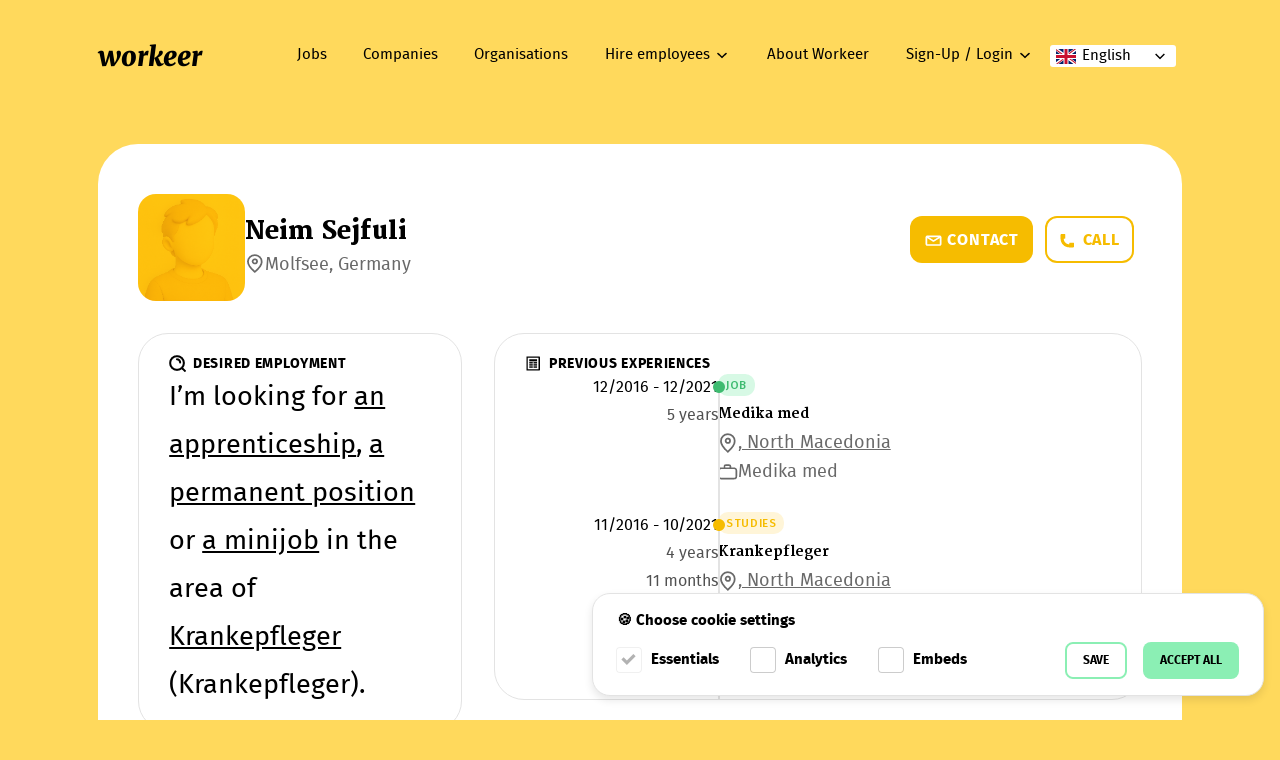

--- FILE ---
content_type: text/html; charset=UTF-8
request_url: https://workeer.de/en/bewerber/Q8kly
body_size: 96930
content:
<!DOCTYPE html><html
lang="en"><head><meta
charset="utf-8"><meta
http-equiv="X-UA-Compatible" content="IE=edge"><meta
name="viewport" content="width=device-width, initial-scale=1, maximum-scale=1, user-scalable=no"><meta
name="csrf-token" content="qih6O4ToJzXQcrx51uE9kdBe1sD7kZQoHA38ZaYw"><meta
name="format-detection" content="telephone=no"><meta
name="google-site-verification" content="0tuLFXvvi41Nf_uT1V-HBvNinp1ByrpaTCO74OSW4eg" /><title>
Neim Sejfuli – workeer</title><meta
name="description" content="The biggest job board for job seeking refugees and hiring companies!"><link
rel="shortcut icon" type="image/ico" href="https://workeer.de/favicon.ico"> <script>window.translations=window.translations||{};window.translations.languages=JSON.parse('{"de":"German","en":"English"}');window.translations={business_sectors:{"agriculture_horticulture_forestry":"Agriculture, horticulture, forestry","air_traffic":"Air traffic","animal_care":"Animal care","art_and_design":"Art and design","arts_and_crafts_watches_jewelry_glas":"Arts and crafts, watches, jewelry, glas","automation_and_plant_engineering":"Automation and plant engineering","automobile_traffic":"Automobile traffic","banking_finance_and_insurance":"Banking, finance and insurance","beauty_care_cosmetics":"Beauty care, cosmetics","broadcasting_film_and_television":"Broadcasting, film and television","building_services_engineering":"Building services engineering","business_consulting_business_services":"Business consulting, business services","carpentry_wood_and_sawing_technology":"Carpentry, wood and sawing technology","child_education_and_care":"Child education and care","cleaning":"Cleaning","construction":"Construction","construction_building_technology_structural_engineering_civil_engineering":"Construction, Building technology, structural engineering, civil engineering","crafts":"Crafts","databases":"Databases","digital":"IT \u0026 Digital","digital_media":"Digital media","economy_and_finance":"Economy and finance","education_and_care":"Education, Counseling \u0026 Social services","electrical_engineering":"Electrical engineering","electrical_engineering_electronics_industrial_electrics":"Electrical engineering, electronics, industrial electrics","electromechanics_electrical_machines":"Electromechanics, electrical machines","energy_technology_renewable_energy":"Energy technology, renewable energy","engineering_and_plant_bulding":"Engineering and plant bulding","environment_and_nature":"Environment and nature","environmental_technology_sustainability":"Environmental technology, sustainability","fine_arts_photography":"Fine arts, photography","food_production":"Food production","gastronomy":"Gastronomy","graphic_arts_design":"Graphic arts, design","health_care_and_nursing":"Health care and nursing","hospitality_and_tourism":"Hospitality, Tourism \u0026 Leisure","hotel_industry":"Hotel industry","housekeeping_property_management":"Housekeeping, property management","humanities_cultural_and_human_sciences":"Humanities, cultural and human sciences","industrial_electronics_microelectronics_measurement_technology":"Industrial electronics, microelectronics, measurement technology","industrial_production":"Industrial production","interior_fittings_room_equipment":"Interior fittings, room equipment","it":"IT","journalism":"Journalism","law":"Law","leisure_activities":"Leisure activities","logistics":"Logistics","management_organization":"Management, Organization","marketing_advertising_public_relations":"Marketing, Advertising, Public Relations","mechanical_and_plant_engineering":"Mechanical and plant engineering","media":"Media","medical":"Health, Medical \u0026 Care","medical_assistance_professions_paramedical_professions":"Medical assistance professions, paramedical professions","medical_professions":"Medical professions","medical_technology":"Medical technology","medical_therapy":"Medical Therapy","metalworking_and_metal_processing":"Metalworking and metal processing","military_public_security":"Military, Public Security","mining_raw_materials":"Mining, raw materials","motor_vehicle_construction_and_service":"Motor vehicle construction and service","natural_sciences":"Natural sciences","other_services":"Other services","other_traffic":"Other traffic","performing_arts_music":"Performing arts, music","pharmaceutical_trade_pharmacy":"Pharmaceutical trade, pharmacy","planning_architecture":"Planning, architecture","plastics_production":"Plastics production","politics_and_international_relations":"Politics and international relations","politics_and_law":"Politics and law","print_media":"Print media","printing_paper":"Printing, paper","private_security_and_guard_services":"Private security and guard services","production":"Production","real_estate":"Real Estate","religious_services_pastoral_care_funeral_services":"Religious services, pastoral care, funeral services","sales_consulting_purchasing":"Sales, consulting, purchasing","school_further_education_university":"School, further education, university","science":"Science","science_education_research_and_development":"Science, education, research and development","secretariat_commercial_assistance":"Secretariat, commercial assistance","security":"Security","shipping_traffic":"Shipping traffic","social_and_health_management":"Social and health management","social_care_counseling_therapy":"Social care, counseling, therapy","software_engineering_programming":"Software engineering, programming","sport_fitness":"Sport, fitness","sports_fitness":"Sports, fitness","telecommunications_communications_engineering":"Telecommunications, communications engineering","textile_and_clothing":"Textile and clothing","tourism":"Tourism","trade":"Trade","traffic_management":"Traffic management","train_traffic":"Train traffic","translation":"Translation","transportation":"Transportation \u0026 Logistics","warehouse":"Warehouse"},job_titles:{"24hour_attendant":"24-hour attendant","3d_designer":"3D Designer","acceptance_technician":"Acceptance Technician","account_manager":"Account manager","acoustical_physicist":"Acoustical physicist","acoustician":"Acoustician","actor":"Actor","secretary":"Secretary","addiction_counselor":"Addiction counselor","addiction_psychologist":"Addiction psychologist","administrative_assistant":"Administrative Assistant","advertising_copywriter":"Advertising copywriter","advertising_designer":"Advertising designer","advertising_salesperson":"Advertising salesperson","aerobics_instructor":"Aerobics Instructor","africanist":"Africanist","afterschool_pedagogue":"After-school pedagogue","child_group_supervisor":"Child group supervisor","agricultural_and_construction_machinery_technician":"Agricultural and construction machinery technician","agricultural_biologist":"Agricultural biologist","agricultural_businessman_agricultural_saleswoman":"Agricultural businessman\/agricultural saleswoman","agricultural_consultant":"Agricultural consultant","agricultural_economist":"Agricultural economist","agricultural_technician":"Agricultural Technician","air_traffic_controller":"Air traffic controller","airconditioning_technician":"Air-conditioning technician","aircraft_construction_technician":"Aircraft Construction Technician","aircraft_technician":"Aircraft technician","airport_worker":"Airport worker","alteration_tailor":"Alteration tailor","analyst":"Analyst","philologist":"Philologist","anglicist_americanist":"Anglicist, Americanist","animal_handler":"Animal handler","animal_keeper":"Animal keeper","animal_trainer":"Animal trainer","animation_designer":"Animation designer","animator":"Animator","app_developer":"App Developer","apparatus_engineer":"Apparatus engineer","application_support_engineer":"Application Support Engineer","application_technician":"Application technician","arabist":"Arabist","arborist":"Arborist","archaeologist":"Archaeologist","architect":"Architect","archive_worker":"Archive Worker","archive_library_and_information_assistant":"Archive, library and information assistant","archivist":"Archivist","area_manager":"Area Manager","army_mountain_guide":"Army mountain guide","art_buyer":"Art Buyer","art_consultant":"Art consultant","art_director":"Art Director","art_graphic_artist":"Art graphic artist","art_historian":"Art historian","art_painter":"Art painter","cultural_educator_cultural_pedagogue":"Cultural educator\/cultural pedagogue","art_therapist":"Art therapist","artist_agent":"Artist Agent","artistin":"ArtistIn","asphalt_layer":"Asphalt layer","assistant_director":"Assistant director","assistant_in_security_administration":"Assistant in security administration","astronomer":"Astronomer","astrophysicist":"Astrophysicist","atomic_physicist":"Atomic physicist","auctioneer":"Auctioneer","auditing_assistant":"Auditing Assistant","bank_auditor":"Bank Auditor","author":"Author","automation_technician":"Automation technician","automotive_technician":"Automotive Technician","automotive_computing_engineer":"Automotive Computing Engineer","automotive_engineer":"Automotive engineer","autopsy_assistant":"Autopsy assistant","backend_web_developer":"Backend Web Developer","bailiff":"Bailiff","baker":"Baker","baking_technologist":"Baking technologist","ballet_master":"Ballet Master","bank_clerk":"Bank clerk","bank_employeeinternational_banking":"Bank employee - international banking","banquet_manager":"Banquet manager","barista":"Barista","bartender":"Bartender","bath_attendant":"Bath attendant","beautician":"Beautician","behavioral_and_communication_trainer":"Behavioral and communication trainer","behavioral_biologist":"Behavioral biologist","beverage_technician":"Beverage technician","bicycle_mechanic":"Bicycle mechanic","bicycle_messenger":"Bicycle messenger","bid_manager":"Bid Manager","bike_guide":"Bike Guide","airport_safety_worker":"Airport safety worker","bim_modeler":"BIM Modeler","bim_practitioner":"BIM Practitioner","bim_project_manager":"BIM Project Manager","biochemical_engineer":"Biochemical engineer","biochemist":"Biochemist","bioinformatician":"Bioinformatician","biologist":"Biologist","biomedical_analyst":"Biomedical analyst","bionic_scientist":"Bionic scientist","biophysicist":"Biophysicist","biotechnologist":"Biotechnologist","black_coater":"Black coater","blogger":"Blogger","boat_and_ship_builder":"Boat and ship builder","boat_builder":"Boat builder","bodyguard":"Bodyguard","book_and_media_economist":"Book and media economist","controller":"Controller","bookbinding_technician_and_postpress_technologist":"Bookbinding technician and postpress technologist","botanist":"Botanist","musical_instrument_producer":"Musical instrument producer","brewing_and_beverage_technician":"Brewing and beverage technician","bricklayer":"Bricklayer","brokerage_assistant":"Brokerage assistant","building_biologist":"Building biologist","building_materials_technician":"Building materials technician","building_plumber":"Building plumber","building_services_planner":"Building services planner","building_services_technician":"Building services technician","building_waterproofing_technician":"Building Waterproofing Technician","bus_driver":"Bus driver","business_analyst":"Business Analyst","business_data_processing_specialist":"Business data processing specialist","business_development_manager":"Business Development Manager","business_economist":"Business economist","business_lawyer_in_banking":"Business lawyer in banking","business_mathematician":"Business mathematician","business_pedagogue":"Business pedagogue","butler":"Butler","buyer":"Buyer","byzantinist_neogrecist":"Byzantinist, Neo-Grecist","cab_driver":"Cab Driver","cabaret_artist":"Cabaret artist","cad_designer_in_vehicle_construction":"CAD designer in vehicle construction","cad_technician":"CAD technician","cad_technician_for_electronics":"CAD technician for electronics","calculator":"Calculator","call_center_agent":"Call Center Agent","cam_technician":"CAM Technician","cameraman_camerawoman":"Cameraman\/Camerawoman","campsite_manager":"Campsite Manager","car_body_technician":"Car body technician","cardboard_goods_producer":"Cardboard goods producer","care_assistant":"Care assistant","carpentry_technician":"Carpentry Technician","carpenter":"Carpenter","cartographer":"Cartographer","cartwright":"Cartwright","category_manager":"Category Manager","catering_manager":"Catering Manager","catering_specialist":"Catering specialist","catering_staff":"Catering Staff","catholic_priest":"Catholic priest","mountain_and_ski_guide":"Mountain and ski guide","cell_biologist":"Cell biologist","celtologist":"Celtologist","cemetery_and_ornamental_gardener":"Cemetery and ornamental gardener","ceramist":"Ceramist","nursehospital_hygiene":"Nurse - Hospital Hygiene","medical_assistant_mfa":"Medical Assistant (MFA)","surgical_assistant_ota":"Surgical Assistant (OTA)","change_manager":"Change Manager","character_artist":"Character Artist","chartered_accountant":"Chartered accountant","chemical_lab_technician":"Chemical Lab Technician","chemical_process_technician":"Chemical Process Technician","chemical_technician":"Chemical technician","chemist":"Chemist","child_and_youth_counselor":"Child and youth counselor","child_care_worker":"Child care worker","chimney_sweep":"Chimney sweep","chiropodist":"Chiropodist","chocolatier_chocolati\u00e8re":"Chocolatier\/Chocolati\u00e8re","choreographer":"Choreographer","chronologist":"Chronologist","church_musician":"Church musician","cinema_service_worker":"Cinema service worker","civil_draftsman":"Civil draftsman","civil_engineer":"Civil Engineer","civil_engineermining":"Civil engineer - mining","civil_engineering_assistant":"Civil engineering assistant","civil_engineering_technician":"Civil engineering technician","civil_servant_in_the_criminal_service":"Civil servant in the criminal service","claims_representative":"Claims representative","cleaning_technician":"Special cleaner","clerk":"Clerk","climatologist":"Climatologist","clinical_chemist":"Clinical chemist","clinical_monitor":"Clinical Monitor","clinical_linguist":"Clinical linguist","clinical_officer":"Clinical officer","clinical_psychologist":"Clinical Psychologist","cloud_engineer":"Cloud Engineer","cnc_machine_operator":"CNC Machine Operator","fitness_trainer":"Fitness trainer","cognitive_scientist":"Cognitive Scientist","color_and_type_consultant":"Color and type consultant","commercial_assistant":"Commercial assistant","commercial_clerk":"Commercial clerk","masseur":"Masseur","commodity_engineer":"Commodity Engineer","communication_manager":"Communication manager","communication_psychologist":"Communication psychologist","communication_scientist":"Communication scientist","communication_technician":"Communication technician","communications_electronics_technician":"Communications Electronics Technician","communications_technician":"Communications technician","community_interpreter":"Community Interpreter","company_environmental_officer":"Company environmental officer","competitive_athlete":"Competitive athlete","compliance_officer":"Compliance Officer","composer":"Composer","composites_technician":"Composites Technician","comprehensibility_researcher":"Comprehensibility researcher","computer_animation_designer":"Computer Animation Designer","computer_linguist":"Computer Linguist","computer_scientist":"Computer scientist","multimedia_conceptual_designer":"Multimedia Conceptual Designer","concrete_worker":"Concrete worker","scaffolding_worker":"Scaffolding worker","conductor":"Conductor","confectioner":"Confectioner","interpreter":"Interpreter","congress_manager":"Congress manager","conservator":"Conservator","construction_technician":"Construction technician","construction_foreman":"Construction foreman","construction_helper":"Construction helper","construction_information_technician":"Construction Information Technician","construction_machinist":"Construction Machinist","construction_manager":"Construction manager","construction_site_coordinator":"Construction site coordinator","consultant":"Consultant","consumer_advisor":"Consumer advisor","content_creator":"Content Creator","content_manager":"Content Manager","control_and_regulation_technician":"Control and regulation technician","conveyor_and_conveyor_system_technician":"Conveyor and conveyor system technician","cook":"Cook","cooper":"Cooper","barrel_binder":"Barrel binder","coppersmith":"Coppersmith","corporate_customer_advisor":"Corporate Customer Advisor","correpetitor":"Correpetitor","costume_designer":"Costume designer","court_consultant":"Court consultant","crane_operator":"Crane operator","creative_director":"Creative Director","crime_scene_cleaner":"Crime scene cleaner","criminologist":"Criminologist","croupier_croupi\u00e8re":"Croupier\/Croupi\u00e8re","cryptographer":"Cryptographer","crystallographer":"Crystallographer","cultural_and_social_anthropologist":"Cultural and social anthropologist","journalist":"Journalist","cultural_manager":"Cultural manager","cultural_mediator":"Cultural mediator","cultural_technician":"Cultural technician","curator":"Curator","customer_relationship_manager":"Customer Relationship Manager","customs_declarant":"Customs declarant","customs_guard":"Customs guard","cut_designer":"Cut designer","cyberneticist":"Cyberneticist","cyberneticist_in_automation_technology":"Cyberneticist in automation technology","daf_lektorin":"DaF LektorIn","dairy_and_cheese_specialist":"Dairy and cheese specialist","dance_teacher":"Dance teacher","dance_teacher_educator":"Dance teacher\/educator","dancer":"Dancer","data_protection_officer":"Data protection officer","data_security_expert":"Cyber Security Expert","data_warehouse_analyst":"Data Warehouse Analyst","data_warehouse_manager":"Data Warehouse Manager","database_administrator":"Database Administrator","database_developer":"Database Developer","day_mother_day_father":"Day mother\/day father","debt_counselor":"Debt counselor","decorator":"Decorator","dental_assistant":"Dental Assistant","dental_technical_assistant":"Dental technical assistant","dental_technician":"Dental technician","dentist":"Dentist","design_engineer_in_mechanical_and_plant_engineering":"Design engineer in mechanical and plant engineering","detective":"Detective","development_economist":"Development Economist","development_worker":"Development worker","devops_engineer":"DevOps Engineer","nutritionist":"Nutritionist","it_network_technician":"IT Network Technician","dipl_cardiotechnician":"Dipl. Cardiotechnician","nursepsychogeriatric_care":"Nurse - Psychogeriatric Care","nursepsychiatric_care":"Nurse - Psychiatric Care","nurseanesthesia_care":"Nurse - Anesthesia Care","nursehospice_and_palliative_care":"Nurse - Hospice and Palliative Care","nurseintensive_care":"Nurse - Intensive Care","nurse":"Nurse","nursedialysis_care":"Nurse - Dialysis Care","nursesurgical_care":"Nurse - Surgical Care","nursepediatric_care":"Nurse - Pediatric Care","nursepediatric_intensive_care":"Nurse - Pediatric Intensive Care","nursewound_management_and_stoma_care":"Nurse - Wound Management and Stoma Care","diplomat":"Diplomat","direct_marketing_manager":"Direct Marketing Manager","director_television_film_theater_opera_video":"Director (television, film, theater, opera, video)","disaster_manager":"Disaster Manager","disc_jockey":"Disc Jockey","disinfection_assistant":"Disinfection Assistant","dispatcher":"Dispatcher","distiller":"Distiller","diving_instructor":"Diving Instructor","documentary":"Documentary","dog_cosmetician":"Dog cosmetician","dog_handler":"Dog handler","dog_trainer":"Dog trainer","doorman":"Doorman","dramaturg":"Dramaturg","driller":"Driller","drive_technician":"Drive technician","driving_instructor":"Driving instructor","drone_pilot":"Drone pilot","druggist":"Druggist","cleaner":"Cleaner","dyslexia_and_dyscalculia_trainer":"Dyslexia and dyscalculia trainer","ebusiness_manager":"E-Business Manager","ecommerce_consultant":"E-Commerce Consultant","ecommerce_developer":"E-Commerce Developer","ecommerce_manager":"E-Commerce Manager","egamer":"E-Gamer","elearning_author":"E-Learning Author","elogistician":"E-Logistician","eprocurement_manager":"E-Procurement Manager","early_interventionist":"Early interventionist","ecoauditor":"Eco-auditor","ecologist":"Ecologist","ecoconsultant":"Eco-Consultant","economist":"Economist","ecosystem_scientist":"Ecosystem Scientist","ecotrophologist":"Ecotrophologist","cutter":"Cutter","editor":"Editor","inventory_controller":"Inventory Controller","edptrainer":"EDP-Trainer","education_manager":"Education manager","educational_researcher":"Educational researcher","educationalist":"Educationalist","egyptologist":"Egyptologist","electric_power_technician":"Electric power technician","electrical_technician":"Electrical Technician","electrical_engineer":"Electrical engineer","electrical_engineercomputer_technology":"Electrical engineer - computer technology","elementary_teacher":"Elementary teacher","embedded_systems_developer":"Embedded Systems Developer","employee_in_the_collection_of_problematic_materials":"Employee in the collection of problematic materials","energy_broker":"Energy Broker","energy_consultant":"Energy consultant","energy_process_engineer":"Energy Process Engineer","energy_technician":"Energy technician","energy_technician_for_renewable_energies":"Energy technician for renewable energies","engineering_biologist_in_mining":"Engineering biologist in mining","environmental_analyst":"Environmental analyst","environmental_and_waste_consultant":"Environmental and waste consultant","environmental_chemist":"Environmental chemist","environmental_computer_scientist":"Environmental computer scientist","environmental_construction_technician":"Environmental Construction Technician","environmental_lawyer":"Environmental lawyer","environmental_manager":"Environmental Manager","environmental_officer_environmental_representative":"Environmental officer\/environmental representative","environmental_process_engineer":"Environmental Process Engineer","environmental_technician":"Environmental technician","ergonomist":"Ergonomist","estate_manager":"Estate Manager","event_manager":"Event Manager","event_technician":"Event Technician","executive_officer_in_police_service":"Executive officer in police service","executive_officer_in_the_judicial_guard_service":"Executive officer in the judicial guard service","exercise_therapist":"Exercise therapist","experimental_physicist":"Experimental physicist","explosives_expert":"Explosives expert","export_clerk":"Export clerk","export_manager":"Export manager","facility_manager":"Facility Manager","host_hostess":"Host\/Hostess","farm_animal_consultant":"Farm animal consultant","farmer":"Farmer","farrier":"Farrier","clothing_designer":"Clothing Designer","fashion_designer":"Fashion designer","fertilizer_consultant":"Fertilizer Consultant","film_architect":"Film Architect","film_editor":"Film editor","film_scholar":"Film scholar","finance_and_accounting_assistant":"Finance and accounting assistant","financial_advisor":"Financial advisor","financial_and_investment_advisor":"Financial and investment advisor","fingernail_designer":"Fingernail designer","finnougristin":"Finno-UgristIn","firefighter_diver":"Firefighter diver","first__second_level_supporter":"First\/ Second Level Supporter","fleet_manager":"Fleet manager","flight_attendant":"Flight attendant","flight_instructor":"Flight instructor","floor_layer":"Floor layer","hotel_manager":"Hotel manager","florist":"Florist","food_and_beverage_manager":"Food and Beverage Manager","food_inspector":"Food inspector","food_stylist":"Food stylist","food_technician":"Food technician","food_technologist":"Food technologist","foreign_correspondent":"Foreign correspondent","foreign_language_correspondent":"Foreign language correspondent","foreign_language_teacher":"Foreign language teacher","forensic_psychologist":"Forensic psychologist","forest_and_landscape_manager":"Forest and landscape manager","forest_technician":"Forest technician","forestry_organ":"Forestry organ","forestry_technician":"Forestry technician","forestry_worker":"Forestry worker","forging_technician":"Forging technician","forklift_operator":"Forklift operator","foundry_technician":"Foundry Technician","lawyer":"Lawyer","freight_forwarding_logistician":"Freight forwarding logistician","freight_forwarding_merchant":"Freight forwarding merchant","frontend_web_developer":"Frontend Web Developer","fruit_and_vegetable_preservationist":"Fruit and vegetable preservationist","fruit_grower":"Fruit grower","full_stack_web_developer":"Full Stack Web Developer","fundraiser":"Fundraiser","furnishing_consultant":"Furnishing consultant","furniture_assembler":"Furniture assembler","game_designer":"Game Designer","garbage_collector":"Garbage collector","garden_and_green_space_designer":"Garden and green space designer","garderobier_garderobiere":"Garderobier\/Garderobiere","garment_finisher":"Garment Finisher","garment_technician":"Garment technician","gas_station_attendant":"Gas station attendant","gender_and_social_researcher":"Gender and social researcher","gender_scientist":"Gender scientist","genealogist":"Genealogist","general_practitioner":"General practitioner","geneticist":"Geneticist","geochemist":"Geochemist","geographer":"Geographer","geoinformation_technician":"Geoinformation Technician","geologist":"Geologist","geophysicist":"Geophysicist","geotechnical_engineer":"Geotechnical engineer","germanist":"Germanist","gerontologist":"Gerontologist","professional_driver":"Professional driver","ghostwriter":"Ghostwriter","gilder_and_staffer":"Gilder and staffer","girdle_maker":"Girdle maker","glass_construction_technician":"Glass construction technician","glass_designer":"Glass designer","glass_technician":"Glass Technician","glassmaker":"Glassmaker","glassworks_technician":"Glassworks technician","glove_maker":"Glove Maker","goldsmith_silversmith_and_jeweler":"Goldsmith, silversmith and jeweler","gold_silver_and_pearl_embroiderer":"Gold, silver and pearl embroiderer","golf_instructor":"Golf instructor","grain_producer":"Grain producer","graphic_designer":"Graphic designer","greenkeeper":"Greenkeeper","security_guard":"Security guard","gunsmith":"Gunsmith","gymnastics_trainer":"Gymnastics trainer","oven_construction_and_installation_technician":"Oven construction and installation technician","hairdresser":"Hairdresser","hang_gliding_and_paragliding_instructor":"Hang gliding and paragliding instructor","harbour_master":"Harbour Master","hardware_developer":"Hardware developer","health_manager":"Health manager","health_psychologist":"Health psychologist","hearing_aid_acoustician":"Hearing aid acoustician","heat_cold_sound_and_fire_protection_technician":"Heat, cold, sound and fire protection technician","helicopter_pilot":"Helicopter pilot","historian":"Historian","hollow_glass_finisher":"Hollow Glass Finisher","home_helper":"Home helper","home_stager":"Home Stager","horticultural_technician":"Horticultural technician","hospital_pharmacist":"Hospital Pharmacist","hospital_technician":"Hospital technician","hospitality_assistant":"Hospitality assistant","hotel_assistant":"Hotel Assistant","hotel_clerk":"Hotel clerk","house_technician":"House technician","housekeeper":"Housekeeper","hr_manager":"HR Manager","human_biologist":"Human biologist","human_geneticist":"Human geneticist","human_geographer":"Human geographer","hydraulic_engineering_technician":"Hydraulic engineering technician","hydrotechnician":"Hydrotechnician","illustrator":"Illustrator","image_mixer":"Image Mixer","image_technician":"Image Technician","incentive_manager":"Incentive Manager","inclusive_elementary_educator":"Inclusive elementary educator","inclusive_social_pedagogue":"Inclusive social pedagogue","indologist":"Indologist","industrial_clerk":"Industrial Clerk","industrial_climber":"Industrial climber","industrial_designer":"Industrial Designer","industrial_diver":"Industrial diver","industrial_engineer":"Industrial engineer","industrial_engineercivil_engineering":"Industrial engineer - civil engineering","industrial_engineerelectrical_engineering_and_electronics":"Industrial Engineer - Electrical Engineering and Electronics","industrial_engineer_for_environment":"Industrial engineer for environment","influencer":"Influencer","information_and_communication_technician":"Information and Communication Technician","information_brokerin":"Information BrokerIn","information_designer":"Information Designer","information_manager":"Information manager","information_technologist":"Information technologist","infrastructure_manager":"Infrastructure Manager","innovation_manager":"Innovation manager","innovation_technician":"Innovation technician","installation_and_building_technician":"Installation and Building Technician","instructor":"Instructor","musician":"Musician","insurance_broker":"Insurance broker","intendant":"Intendant","intercultural_educator":"Intercultural educator","intercultural_trainer":"Intercultural trainer","project_managerngo":"Project manager - NGO","interior_architect":"Interior architect","interior_designer":"Interior designer","interviewer":"Interviewer","invoice_clerk":"Invoice clerk","iron_bender":"Iron bender","it_analyst":"IT Analyst","it_consultant":"IT Consultant","it_electronics_technician":"IT Electronics Technician","it_forensic_analyst":"IT Forensic Analyst","it_organization_consultant":"IT Organization Consultant","it_organizer":"IT Organizer","it_project_manager":"IT Project Manager","it_quality_manager":"IT quality manager","it_sales_manager":"IT Sales Manager","it_security_consultant":"IT Security Consultant","it_security_manager":"IT security manager","it_service_technician":"IT service technician","it_support_staff":"IT support staff","it_system_administrator":"IT system administrator","it_test_manager":"IT test manager","japanologist":"Japanologist","jewelry_designer_jewelry_maker":"Jewelry designer, jewelry maker","judaist":"Judaist","judge":"Judge","key_account_manager":"Key Account Manager","kindergarten_assistant":"Kindergarten Assistant","kinesiologist":"kinesiologist","kitchen_assistant":"Kitchen assistant","knitting_and_hosiery_technician":"Knitting and hosiery technician","koreanologist":"Koreanologist","laboratory_assistant":"Laboratory assistant","laboratory_technician":"Laboratory Technician","landfill_keeper":"Landfill keeper","landscape_designer":"Landscape designer","landscape_ecologist_landscape_ecologist":"Landscape ecologist\/landscape ecologist","language_teacher":"Language teacher","laser_technologist":"Laser technologist","laundererin":"LaundererIn","lawyerfocus_on_aliens_and_asylum_law":"Lawyer - focus on aliens and asylum law","lawyerfocus_on_commercial_law":"Lawyer - focus on commercial law","lawyerfocus_on_international_law":"Lawyer - focus on international law","lawyerfocus_on_labor_law":"Lawyer - focus on labor law","lawyerfocus_on_media_law":"Lawyer - focus on media law","lawyerfocus_on_medical_law":"Lawyer - focus on medical law","lawyerfocus_on_representation_of_interests":"Lawyer - focus on representation of interests","lawyerfocus_on_tax_law":"Lawyer - focus on tax law","lawyer_administration":"Lawyer (Administration)","lawyer_civil_law":"Lawyer (Civil Law)","lawyer_constitution":"Lawyer (Constitution)","lawyer_copyright_law":"Lawyer (Copyright Law)","lawyer_criminal_law":"Lawyer (Criminal Law)","lawyer_history_of_law":"Lawyer (history of law)","lawyer_legal_informatics":"Lawyer (legal informatics)","layout_artist":"Layout artist","social_pedagogue":"Social pedagogue","leather_goods_designer":"Leather goods designer","leather_technician":"Leather technician","leisure_scientist":"Leisure scientist","letter_and_parcel_carrier":"Letter and parcel carrier","lettering_designer_and_advertising_technician":"Lettering designer and advertising technician","librarian":"Librarian","life_and_social_counselor":"Life and social counselor","lift_attendant":"Lift attendant","lighting_technician":"Lighting technician","linguist_and_cultural_scientist":"Linguist and cultural scientist","linguist":"Linguist","literary_scientist":"Literary Scientist","local_and_distribution_logistician":"Local and distribution logistician","locksmith":"Locksmith","logistics_manager":"Logistics Manager","logistics_technician":"Logistics technician","machine_operator":"Machine operator","machinist":"Machinist","maintenance_technician":"Maintenance technician","makeup_artist":"Make-up artist","management_assistant":"Management Assistant","management_consultant":"Management consultant","manager":"Manager","market_researcher":"Market researcher","marketer":"Marketer","marketing_assistant":"Marketing Assistant","marketing_controller":"Marketing Controller","marketing_manager":"Marketing Manager","marriage_and_family_counselor":"Marriage and family counselor","master_builder":"Master builder","material_manager":"Material manager","materials_technician":"Materials technician","materials_technicianmain_module_materials_testing":"Materials technician - main module materials testing","materials_tester":"Materials tester","mathematician":"Mathematician","mathematician_in_data_processing":"Mathematician in data processing","meal_delivery_person":"Meal Delivery Person","measurement_and_control_technician":"Measurement and control technician","measurement_technician":"Measurement technician","manufacturing_measurement_technician":"Manufacturing Measurement Technician","meat_processing_assistant":"Meat processing assistant","meat_processor":"Meat Processor","meat_seller":"Meat seller","mechanical_engineer":"Mechanical engineer","mechanical_engineering_technician":"Mechanical engineering technician","mechanical_engineering_sales_technician":"Mechanical engineering sales technician","mechatronics_technician":"Mechatronics technician","mechatronics_technicianmain_module_it_digital_system_and_network_technology":"Mechatronics technician - main module IT, digital system and network technology","media_and_literature_translator":"Media and literature translator","media_archivist":"Media archivist","media_composer":"Media composer","media_consultant":"Media consultant","media_didactician":"Media didactician","media_linguist":"Media linguist","media_pedagogue_media_educator":"Media pedagogue\/media educator","media_planner":"Media planner","media_technician":"Media technician","mediator":"Mediator","medical_administrative_assistant":"Medical administrative assistant","medical_computer_scientist":"Medical computer scientist","medical_device_salesman_woman":"Medical device salesman\/woman","medical_documentalist":"Medical documentalist","medical_documentation_assistant":"Medical Documentation Assistant","medical_economist":"Medical economist","medical_masseur":"Medical masseur","medical_microbiologist":"Medical Microbiologist","medical_physicist":"Medical physicist","medical_specialist":"Medical specialist","medical_technician":"Medical technician","memory_trainer":"Memory trainer","mental_trainer":"Mental trainer","metal_caster":"Metal caster","metal_construction_designer":"Metal construction designer","metal_designer":"Metal designer","metal_designerarts_and_crafts":"Metal designer - arts and crafts","metal_technician":"Metal Technician","metal_worker":"Metal worker","metallurgist_and_forming_technician":"Metallurgist and Forming Technician","meteorologist":"Meteorologist","microbiologist":"Microbiologist","microelectronics_technician":"Microelectronics technician","microsystems_technician":"Microsystems technician","microtechnician":"Microtechnician","midwife":"Midwife","milk_technologist":"Milk technologist","miner":"Miner","mineralogist":"Mineralogist","mining_technician":"Mining technician","mobility_consultant":"Mobility consultant","transport_clerk":"Transport clerk","model":"Model","moderator":"Moderator","molecular_biologist":"Molecular biologist","mortician":"Mortician","motor_vehicle_technicianmain_module_passenger_vehicle_technology":"Motor vehicle technician - main module passenger vehicle technology","motorcycle_mechanic":"Motorcycle mechanic","multimedia_designer":"Multimedia designer","multimedia_producer":"Multimedia Producer","multimedia_project_manager":"Multimedia Project Manager","multimedia_writer":"Multimedia writer","municipal_manager":"Municipal Manager","museologist":"Museologist","museum_supervisor":"Museum Supervisor","music_pedagogue":"Music pedagogue","music_therapist":"Music therapist","musical_performer":"Musical performer","musicologist":"Musicologist","nanotechnician":"Nanotechnician","nco":"NCO","nederlandist":"Nederlandist","network_administrator":"Network administrator","network_technician":"Network technician","neuropsychologist":"Neuropsychologist","newspaper_delivery_person":"Newspaper delivery person","notary_public":"Notary Public","numismatist":"Numismatist","nursing_assistant":"Nursing Assistant","nursing_manager":"Nursing Manager","nursing_scientist":"Nursing Scientist","object_manager":"Object Manager","occupational_and_organizational_psychologist":"Occupational and Organizational Psychologist","occupational_health_assistant":"Occupational health assistant","occupational_scientist":"Occupational scientist","occupational_therapist":"Occupational therapist","oceanographer":"Oceanographer","office_administrator":"Office Administrator","office_assistant":"Office Assistant","office_assistantfocus_on_notarys_office":"Office assistant - focus on notary\u0027s office","old_goods_dealer":"Old goods dealer","onboard_technician":"Onboard technician","online_editor":"Online Editor","online_marketing_manager":"Online Marketing Manager","online_retailer":"Online retailer","operating_technician_for_textile_technology":"Operating technician for textile technology","operational_assistant":"Operational assistant","operational_pedagogue":"Operational pedagogue","operational_service_provider":"Operational service provider","operations_assistant":"Operations Assistant","operations_manager":"Operations manager","optician":"Optician","optoelectronics_technician":"Optoelectronics technician","optotechnician":"Optotechnician","order_clerk":"Order clerk","ordination_assistant":"Ordination Assistant","ordination_assistant_for_veterinarians":"Ordination assistant for veterinarians","organ_builder":"Organ builder","organic_farmer":"Organic farmer","orthopedic_shoemaker":"Orthopedic shoemaker","orthopedic_technician":"Orthopedic technician","orthoptist":"Orthoptist","outdoor_trainer":"Outdoor trainer","packaging_technician":"Packaging Technician","paint_technician":"Paint technician","painter":"Painter","painter_and_coating_technician":"Painter and coating technician","paleobiologist":"Paleobiologist","paleographer":"Paleographer","paper_technician":"Paper technician","paramedic":"Paramedic","patent_attorney":"Patent Attorney","pedagogical_assistant":"Pedagogical assistant","pedagogical_psychologist":"Pedagogical psychologist","pedagogue":"Pedagogue","pedagogue_for_integrative_pedagogy":"Pedagogue for integrative pedagogy","personal_assistant":"Personal assistant","24":"our_attendant,24-hour attendant","personnel_administration_assistant":"Personnel administration assistant","personnel_administrator":"Personnel administrator","personnel_controller":"Personnel Controller","personnel_developer":"Personnel Developer","personnel_service_clerk":"Personnel service clerk","pest_controller":"Pest controller","petrographin":"PetrographIn","petroleum_engineer":"Petroleum engineer","pharmaceutical_commercial_assistant":"Pharmaceutical commercial assistant","pharmaceutical_representative":"Pharmaceutical Representative","pharmaceutical_technologist":"Pharmaceutical technologist","pharmacist":"Pharmacist","pharmacologist":"Pharmacologist","philosopher":"Philosopher","photo_and_multimedia_technician":"Photo and multimedia technician","photo_editor":"Photo editor","photographer":"Photographer","physicist":"Physicist","physiotherapist":"Physiotherapist","piano_maker":"Piano maker","pilates_instructor":"Pilates instructor","pilot":"Pilot","plant_electrician":"Electrician","electrician":"Plant engineer","plant_inspector":"Plant inspector","plant_logistics_clerk":"Plant logistics clerk","plant_protection_advisor":"Plant protection advisor","plant_technician":"Plant technician","plaster_assistant":"Plaster Assistant","plasterer":"Plasterer","plasterer_and_drywaller":"Plasterer and drywaller","plastics_process_technician":"Plastics process technician","plastics_technician":"Plastics technician","play_pedagogue_play_pedagogue":"Play pedagogue","plc_programmer":"PLC programmer","plumber":"Plumber","political_consultant":"Political consultant","political_scientist":"Political scientist","pollster":"Pollster","polymer_chemist":"Polymer chemist","porter":"Porter","postal_service_provider":"Postal service provider","poster_maker":"Poster maker","electronics_technician":"Electronics technician","pps_technician":"PPS technician","pr_assistant":"PR Assistant","pr_consultant":"PR consultant","precast_concrete_technician":"Precast concrete technician","precision_engineer":"Precision engineer","precision_optician":"Precision optician","prefabricated_house_builder":"Prefabricated house builder","preparer":"Preparer","prepress_technician":"Prepress technician","press_officer":"Press officer","priest":"Priest","primary_school_teacher":"Primary school teacher","print_producer":"Print producer","printing_technician":"Printing technician","private_customer_consultant":"Private customer consultant","private_lecturer":"Private lecturer","probation_officer":"Probation officer","process_control_technician":"Process control technician","process_manager_in_health_care":"Process manager in health care","process_technician":"Process technician","process_technician_for_the_grain_industry":"Process technician for the grain industry","procurement_manager":"Procurement manager","product_manager":"Product manager","production_manager":"Production manager","production_manager_theater_film_television":"Production manager (theater\/film\/television)","production_technician":"Production technician","professional_firefighter":"Professional firefighter","professional_hunter":"Professional hunter","professional_officer":"Professional officer","professional_soldier":"Professional soldier","project_assistant":"Project assistant","project_assistant_in_construction":"Project assistant in construction","project_manager":"Project Manager","projectionist":"Projectionist","promoter":"Promoter","prompter_sound_prompter":"Prompter\/sound prompter","prop_master":"Prop master","protective_construction_technician":"Protective construction technician","protestant_pastor":"Protestant pastor","psychologist":"Psychologist","psychotherapist":"Psychotherapist","public_prosecutor":"Public prosecutor","publicist":"Publicist","pyrotechnician":"Pyrotechnician","qigong_teacher":"Qi-Gong teacher","quality_assurance_technician":"Quality assurance technician","quality_auditor":"Quality auditor","quality_manager":"Quality manager","quality_technician":"Quality technician","quality_technician_in_automotive_engineering":"Quality technician in automotive engineering","quality_technician_in_the_textile_sector":"Quality technician in the textile sector","radio_technician":"Radio technician","radiographer":"Radiographer","radiological_technologist":"Radiological technologist","rail_construction_technician":"Rail construction technician","railroad_and_track_worker":"Railroad and track worker","railroad_operations_assistant":"Railroad operations assistant","railroad_operations_manager":"Railroad operations manager","railroad_safety_and_control_technician":"Railroad safety and control technician","railroad_supervisor":"Railroad supervisor","ramp_agent":"Ramp Agent","rating_analyst":"Rating Analyst","readymix_concrete_technician":"Ready-mix concrete technician","real_estate_administrator":"Real estate administrator","real_estate_agent":"Real estate agent","real_estate_fund_manager":"Real estate fund manager","receptionist":"Receptionist","recording_supervisor":"Recording supervisor","recreation_pedagogue":"Recreation pedagogue","recreation_supervisor":"Recreation supervisor","recycling_technician":"Recycling technician","refa_technician":"REFA technician","refrigeration_plant_technician":"Refrigeration plant technician","tourism_manager":"Tourism manager","registrar_of_births_marriages_and_deaths":"Registrar of births, marriages and deaths","religious_education_teacher":"Religious education teacher","representative_of_interests":"Representative of interests","reprographer":"Reprographer","requirements_engineer":"Requirements Engineer","rescue_diver":"Rescue diver","research_and_development_technician":"Research and Development Technician","research_manager":"Research Manager","resilience_trainer":"Resilience Trainer","restaurant_manager":"Restaurant Manager","restaurant_specialist":"Restaurant specialist","restaurateur":"Restaurateur","retail_sales_representativefocus_on_furnishing_advice":"Retail sales representative - focus on furnishing advice","retail_sales_representativespecializing_in_electrical_and_electronics_consulting":"Retail sales representative - specializing in electrical and electronics consulting","retail_salesman_womanspecializing_in_food_retailing":"Retail salesman\/-woman - specializing in food retailing","retail_sales_representativespecializing_in_perfumery":"Retail sales representative - specializing in perfumery","retail_sales_representativespecializing_in_textile_retailing":"Retail sales representative - specializing in textile retailing","retail_sales_representativespecializing_in_sporting_goods":"Retail sales representative - specializing in sporting goods","retail_sales_representativespecializing_in_telecommunications":"Retail sales representative - specializing in telecommunications","retail_sales_representativespecializing_in_watch_and_jewelry_consulting":"Retail sales representative - specializing in watch and jewelry consulting","retail_salespersonfocus_on_building_materials_retailing":"Retail salesperson - focus on building materials retailing","retail_salespersonfocus_on_general_retail_trade":"Retail salesperson - focus on general retail trade","retail_salespersonspecializing_in_motor_vehicles_and_spare_parts":"Retail salesperson - specializing in motor vehicles and spare parts","riding_instructor":"Riding instructor","risk_managercorporate_risk_management":"Risk Manager - Corporate Risk Management","road_construction_worker":"Road construction worker","robotics_engineer":"Robotics Engineer","rock_smelter_technician":"Rock smelter technician","romanist":"Romanist","roofer":"Roofer","room_attendant":"Room attendant","room_planner":"Room Planner","ropewalker":"Ropewalker","ropeway_technician":"Ropeway Technician","running_coach":"Running coach","saddler":"Saddler","safety_technician":"Safety technician","sailing_instructor":"Sailing Instructor","sailor":"Sailor","sales_assistant":"Sales Assistant","sales_controller":"Sales controller","sales_manager":"Sales Manager","sales_technician":"Sales technician","sap_consultant":"SAP Consultant","wellness_trainer":"Wellness trainer","scandinavianist":"Scandinavianist","scenery_painter":"Scenery painter","school_caretaker":"School caretaker","school_psychologist":"School psychologist","scientific_assistant":"Scientific assistant","scientific_researcher":"Scientific researcher","screenwriter":"Screenwriter","script_supervisor":"Script Supervisor","sculptor":"Sculptor","seamstress":"Seamstress","secondary_general_education_teacher":"Secondary general education teacher","secondary_general_education_teacherforeign_languages":"Secondary general education teacher - foreign languages","secondary_general_education_teacherhumanities_subjects":"Secondary general education teacher - humanities subjects","secondary_general_education_teacherinclusive_pedagogy":"Secondary general education teacher - Inclusive pedagogy","secondary_general_education_teachermusic_education":"Secondary general education teacher - Music education","secondary_general_education_teacherphysical_activity_and_sport":"Secondary general education teacher - physical activity and sport","secondary_general_education_teacherscience_subjects":"Secondary general education teacher - Science subjects","secondary_vocational_education_teacheragriculture":"Secondary vocational education teacher - agriculture","secondary_vocational_education_teacherfashion_and_design":"Secondary vocational education teacher - fashion and design","secondary_vocational_education_teacherforestry":"Secondary vocational education teacher - forestry","secondary_vocational_education_teacherinformation_and_communication":"Secondary vocational education teacher - information and communication","semiconductor_technician":"Semiconductor technician","senior_animator":"Senior Animator","sensor_technician":"Sensor technician","seo_sea_manager":"SEO\/SEA Manager","service_technician":"Service technician","service_technician_for_telecommunications":"Service technician for telecommunications","service_technician_in_mechanical_and_plant_engineering":"Service technician in mechanical and plant engineering","sewage_attendant":"Sewage attendant","warehouse_worker":"Warehouse worker","shiatsu_practitioner":"Shiatsu practitioner","shift_supervisor":"Shift supervisor","shifter":"Shifter","ships_machinist":"Ship\u0027s machinist","shoe_maker":"Shoe maker","shoemaker":"Shoemaker","sign_language_interpreter":"Sign language interpreter","signal_technician":"Signal technician","signalman":"Signalman","singer":"Singer","sinologist":"Sinologist","ski_construction_technician":"Ski construction technician","ski_instructor":"Ski instructor","skilled_worker_agricultural_storage":"Skilled worker agricultural storage","skilled_worker_agriculture":"Skilled worker agriculture","skilled_worker_beekeeping":"Skilled worker beekeeping","skilled_worker_dairy_and_cheese_industry":"Skilled worker dairy and cheese industry","skilled_worker_field_vegetable_production":"Skilled worker field vegetable production","skilled_worker_fishery_management":"Skilled worker fishery management","skilled_worker_for_biomass_production_and_agricultural_bioenergy_production":"Skilled worker for biomass production and agricultural bioenergy production","skilled_worker_forestry":"Skilled worker forestry","skilled_worker_fruit_growing_and_fruit_processing":"Skilled worker fruit growing and fruit processing","skilled_worker_horse_farming":"Skilled worker horse farming","skilled_worker_horticulture":"Skilled worker horticulture","skilled_worker_poultry_farming":"Skilled worker poultry farming","skilled_worker_rural_farm_and_household_management":"Skilled worker rural farm and household management","skilled_worker_viticulture_and_cellar_management":"Skilled worker viticulture and cellar management","slab_and_tile_layer":"Slab and tile layer","slavist":"Slavist","snowboard_instructor":"Snowboard instructor","soccer_coach":"Soccer coach","social_economist":"Social economist","social_gerontologist":"Social gerontologist","social_manager":"Social manager","social_media_manager":"Social media manager","social_psychologist":"Social psychologist","social_researcher":"Social researcher","statistician":"Statistician","social_work_scientist":"Social work scientist","social_worker":"Social worker","social_care_worker":"Social Care Worker","social_worker_everyday_companion":"Social Worker Everyday Companion","sociologist":"Sociologist","it_architect":"IT Architect","software_developer":"Software Developer","software_supervisor":"Software Supervisor","software_tester":"Software Tester","solar_technician":"Solar technician","sun_protection_technician":"Sun protection technician","sommelier":"Sommelier","sound_designer":"Sound designer","sound_editor":"Sound Editor","sound_engineer":"Sound Engineer","south_asian_scientist":"South Asian Scientist","specialist_in_anesthesiology_and_intensive_care_medicine":"Specialist in anesthesiology and intensive care medicine","specialist_in_child_and_adolescent_psychiatry_and_psychotherapeutic_medicine":"Specialist in child and adolescent psychiatry and psychotherapeutic medicine","specialist_in_clinical_immunology_and_specific_prophylaxis_and_tropical_medicine":"Specialist in Clinical Immunology and Specific Prophylaxis and Tropical Medicine","specialist_in_clinical_microbiology_and_virology":"Specialist in Clinical Microbiology and Virology","specialist_in_clinical_pathology_and_neuropathology":"Specialist in Clinical Pathology and Neuropathology","specialist_in_forensic_medicine":"Specialist in Forensic Medicine","specialist_in_general_surgery_and_visceral_surgery":"Specialist in general surgery and visceral surgery","specialist_in_gynecology_and_obstetrics":"Specialist in gynecology and obstetrics","specialist_in_internal_medicine":"Specialist in internal medicine","specialist_in_internal_medicine_and_pneumology":"Specialist in internal medicine and pneumology","specialist_in_medical_and_chemical_laboratory_diagnostics":"Specialist in Medical and Chemical Laboratory Diagnostics","specialist_in_neurology":"Specialist in Neurology","specialist_in_occupational_medicine_and_applied_physiology":"Specialist in Occupational Medicine and Applied Physiology","specialist_in_youth_work":"Specialist in youth work","specialist_in_ophthalmology_and_optometry":"Specialist in Ophthalmology and Optometry","specialist_in_oral_and_maxillofacial_surgery":"Specialist in oral and maxillofacial surgery","specialist_in_orthopedics_and_traumatology":"Specialist in orthopedics and traumatology","specialist_in_otorhinolaryngology_and_otorhinolaryngology":"Specialist in otorhinolaryngology and otorhinolaryngology","specialist_in_pediatrics_and_adolescent_medicine":"Specialist in pediatrics and adolescent medicine","specialist_in_physical_medicine_and_general_rehabilitation":"Specialist in physical medicine and general rehabilitation","specialist_in_plastic_reconstructive_and_aesthetic_surgery":"Specialist in plastic, reconstructive and aesthetic surgery","specialist_in_psychiatry_and_psychotherapeutic_medicine":"Specialist in psychiatry and psychotherapeutic medicine","specialist_in_public_health":"Specialist in Public Health","specialist_in_radiology":"Specialist in radiology","specialist_in_skin_and_venereal_diseases":"Specialist in skin and venereal diseases","specialist_in_trauma_surgery":"Specialist in trauma surgery","specialist_in_urology":"Specialist in urology","translator":"Translator","speech_therapist":"Speech therapist","sports_administrator":"Sports administrator","sports_ground_maintenance":"Sports ground maintenance","sports_manager":"Sports Manager","sports_scientist":"Sports scientist","sports_trainer":"Sports trainer","stable_worker":"Stable worker","stage_designer":"Stage designer","stage_manager":"Stage manager","stage_technician":"Stage technician","stagehand":"Stagehand","extra_television_film_theater_opera_video":"Extra (television, film, theater, opera, video)","stockbroker":"Stockbroker","stonemason":"Stonemason","store_cashier":"Store cashier","store_clerk":"Store clerk","storyliner":"Storyliner","street_cleaner":"Street cleaner","streetcar_driver":"Streetcar driver","structural_engineer":"Structural engineer","studio_technician":"Studio technician","stuntman_woman":"Stuntman\/woman","subway_driver":"Subway driver","summer_camp_manager":"Summer camp manager","supply_chain_manager":"Supply Chain Manager","supply_engineer":"Supply engineer","support_manager":"Support Manager","surf_instructor":"Surf Instructor","surface_technician":"Surface technician","surveying_technician":"Surveying Technician","swimming_coach":"Swimming coach","system_administrator":"System administrator","system_developer":"System developer","system_software_developer":"System Software Developer","systems_analyst":"Systems Analyst","systems_and_information_technician":"Systems and Information Technician","systems_engineer":"Systems engineer","systems_theorist":"Systems theorist","tanner":"Tanner","tattoo_artist_and_piercer":"Tattoo artist and piercer","tax_assistant":"Tax assistant","tax_consultant":"Tax consultant","teacher_for_secondary_vocational_educationeconomy":"Teacher for secondary vocational education - economy","teacher_for_secondary_vocational_educationeducation_training_and_development_support":"Teacher for secondary vocational education - education, training and development support","teacher_for_secondary_vocational_educationsocial_care_professions":"Teacher for secondary vocational education - social care professions","teacher_for_secondary_vocational_educationtechnology_and_trade":"Teacher for secondary vocational education - technology and trade","teacher_for_secondary_vocational_educationtourism":"Teacher for secondary vocational education - tourism","technical_buyer":"Technical Buyer","technical_caretaker":"Technical Caretaker","technical_consultant":"Technical Consultant","technical_controller":"Technical Controller","technical_draftsman":"Technical Draftsman","technical_editor":"Technical Editor","telecommunication_technician":"Telecommunication technician","telecommunications_manager":"Telecommunications Manager","telematics_technician":"Telematics technician","tennis_instructor":"Tennis Instructor","terminal_guide":"Terminal Guide","test_and_development_engineer":"Test and development engineer","test_engineer":"Test engineer","test_field_technician":"Test field technician","testing_technicianfocus_on_building_materials":"Testing technician - focus on building materials","textile_chemist":"Textile Chemist","textile_cleaner":"Textile cleaner","textile_designer":"Textile designer","textile_merchant":"Textile merchant","textile_technician":"Textile technician","theater_scientist":"Theater scientist","theologian":"Theologian","theoretical_physicist":"Theoretical physicist","third_level_supporter":"Third Level Supporter","tibetologist":"Tibetologist","tire_and_vulcanization_technician":"Tire and vulcanization technician","tissue_engineer":"Tissue Engineer","toolmaking_technician":"Toolmaking technician","tour_guide":"Tour guide","tourist_guide":"Tourist guide","toxicologist":"Toxicologist","trade_fair_and_exhibition_organizer":"Trade fair and exhibition organizer","traffic_consultant":"Traffic consultant","traffic_technician":"Traffic technician","traffic_psychologist":"Traffic psychologist","trailer_producer":"Trailer producer","train_conductor":"Train conductor","train_dispatcher":"Train dispatcher","train_driver":"Train driver","training_therapist":"Training therapist","transport_manager":"Transport manager","transport_worker":"Transport worker","travel_agency_assistant":"Travel agency assistant","travel_consultant":"Travel consultant","treasury_manager":"Treasury Manager","tree_nurseryman":"Tree nurseryman","trend_scout":"Trend scout","truck_driver":"Truck driver","turkologist":"Turkologist","university_lecturer":"University lecturer","university_professor":"University professor","upholsterer":"Upholsterer","upholsterer_and_decorator":"Upholsterer and decorator","usability_engineer":"Usability Engineer","user_experience_designer":"UX\/UI Designer","validation_technician":"Validation Technician","vegetable_gardener":"Vegetable gardener","vegetable_grower":"Vegetable grower","vehicle_electronics_technician":"Vehicle electronics technician","vehicle_technician":"Vehicle technician","veterinary_ordination_assistant":"Veterinary ordination assistant","veterinary_surgeon":"Veterinary surgeon","video_journalist":"Video Journalist","video_producer":"Video Producer","visual_merchandiser":"Visual Merchandiser","vocational_and_educational_counselor":"Vocational and educational counselor","voice_actor":"Voice actor","waiter":"Waiter","warehouse_manager":"Warehouse manager","waste_management_technician":"Waste management technician","waste_management_officer":"Waste management officer","watchmakertiming_technician":"Watchmaker - timing technician","water_management_technician":"Water management technician","web_designer":"Web Designer","webmaster":"Webmaster","welder":"Welder","well_and_foundation_builder":"Well and foundation builder","wholesale_salesman___woman":"Wholesale salesman \/ woman","wind_energy_technician":"Wind energy technician","window_cleaner":"Window cleaner","wine_merchant":"Wine merchant","winegrower":"Winegrower","wood_construction_technician":"Wood construction technician","wood_designer":"Wood designer","wood_merchant":"Wood merchant","wood_technician":"Wood technician","work_technician":"Work technician","yoga_teacher":"Yoga teacher","youtuber":"YouTuber","zoning_planner":"Zoning Planner","zoologist":"Zoologist","support_staff":"Support staff","data_analyst":"Data analyst","lawyer_public_law":"Lawyer (Public Law)","pujari":"Pujari","buddhist_monk":"Buddhist monk","rabbi":"Rabbi","imam":"Imam","ai_developer":"AI developer","machine_learning_engineer":"Machine learning engineer","cleaning_foreman":"Cleaning foreman","ferryman":"Ferryman","email_marketing_manager":"Email marketing manager","production_worker":"Production worker","accountant":"Accountant","crm_consultant":"CRM consultant","crm_developer":"CRM developer","waste_disposal_technician":"Waste disposal technician","product_manager_it":"IT product manager"},select:{"no_results":"No results","no_results_found":"No results found","search":"Search","placeholder":"Select"}};</script> <script>(g=>{var h,a,k,p="The Google Maps JavaScript API",c="google",l="importLibrary",q="__ib__",m=document,b=window;b=b[c]||(b[c]={});var d=b.maps||(b.maps={}),r=new Set,e=new URLSearchParams,u=()=>h||(h=new Promise(async(f,n)=>{await(a=m.createElement("script"));e.set("libraries",[...r]+"");for(k in g)e.set(k.replace(/[A-Z]/g,t=>"_"+t[0].toLowerCase()),g[k]);e.set("callback",c+".maps."+q);a.src='https://maps.'+c+'apis.com/maps/api/js?'+e;d[q]=f;a.onerror=()=>h=n(Error(p+" could not load."));a.nonce=m.querySelector("script[nonce]")?.nonce||"";m.head.append(a)}));d[l]?console.warn(p+" only loads once. Ignoring:",g):d[l]=(f,...n)=>r.add(f)&&u().then(()=>d[l](f,...n))})({key:"AIzaSyC1A31svIuWhVxf_bMzRcc7XJqiOytbfVM",v:"weekly",});</script> <script type="module" async>google.maps.importLibrary('places');</script> <script>var gaProperty='UA-65655030-1';var disableStr='ga-disable-'+gaProperty;if(document.cookie.indexOf(disableStr+'=true')>-1){window[disableStr]=true;}
function gaOptout(){document.cookie=disableStr+'=true; expires=Thu, 31 Dec 2099 23:59:59 UTC; path=/';window[disableStr]=true;alert('Das Tracking durch Google Analytics wurde in Ihrem Browser für diese Website deaktiviert.');}
(function(i,s,o,g,r,a,m){i['GoogleAnalyticsObject']=r;i[r]=i[r]||function(){(i[r].q=i[r].q||[]).push(arguments)},i[r].l=1*new Date();a=s.createElement(o),m=s.getElementsByTagName(o)[0];a.async=1;a.src=g;m.parentNode.insertBefore(a,m)})(window,document,'script','//www.google-analytics.com/analytics.js','ga');ga('create',gaProperty,'auto');ga('set','anonymizeIp',true);ga('send','pageview');</script>  <script async src="https://www.googletagmanager.com/gtag/js?id=G-S9CBX6GZCG"></script> <script>window.dataLayer=window.dataLayer||[];function gtag(){dataLayer.push(arguments);}
gtag('js',new Date());gtag('config','G-S9CBX6GZCG');</script>  <script async>!function(t,e){var o,n,p,r;e.__SV||(window.posthog=e,e._i=[],e.init=function(i,s,a){function g(t,e){var o=e.split(".");2==o.length&&(t=t[o[0]],e=o[1]),t[e]=function(){t.push([e].concat(Array.prototype.slice.call(arguments,0)))}}(p=t.createElement("script")).type="text/javascript",p.crossOrigin="anonymous",p.async=!0,p.src=s.api_host.replace(".i.posthog.com","-assets.i.posthog.com")+"/static/array.js",(r=t.getElementsByTagName("script")[0]).parentNode.insertBefore(p,r);var u=e;for(void 0!==a?u=e[a]=[]:a="posthog",u.people=u.people||[],u.toString=function(t){var e="posthog";return"posthog"!==a&&(e+="."+a),t||(e+=" (stub)"),e},u.people.toString=function(){return u.toString(1)+".people (stub)"},o="init capture register register_once register_for_session unregister unregister_for_session getFeatureFlag getFeatureFlagPayload isFeatureEnabled reloadFeatureFlags updateEarlyAccessFeatureEnrollment getEarlyAccessFeatures on onFeatureFlags onSessionId getSurveys getActiveMatchingSurveys renderSurvey canRenderSurvey getNextSurveyStep identify setPersonProperties group resetGroups setPersonPropertiesForFlags resetPersonPropertiesForFlags setGroupPropertiesForFlags resetGroupPropertiesForFlags reset get_distinct_id getGroups get_session_id get_session_replay_url alias set_config startSessionRecording stopSessionRecording sessionRecordingStarted captureException loadToolbar get_property getSessionProperty createPersonProfile opt_in_capturing opt_out_capturing has_opted_in_capturing has_opted_out_capturing clear_opt_in_out_capturing debug getPageViewId".split(" "),n=0;n<o.length;n++)g(u,o[n]);e._i.push([i,s,a])},e.__SV=1)}(document,window.posthog||[]);posthog.init('phc_BBLVOYViCPZKvSDsHX6FZGEbX290jS48eX2Z0KarPoW',{api_host:'https://eu.i.posthog.com',person_profiles:'always',autocapture:true})</script> <script>window.app={"csrfToken":"qih6O4ToJzXQcrx51uE9kdBe1sD7kZQoHA38ZaYw","environment":"production","debug":false};</script> <meta
property="fb:admins" content="workeerde"><meta
property="og:title" content="Neim Sejfuli – workeer"><meta
property="og:description" content="The biggest job board for job seeking refugees and hiring companies!"><meta
property="og:url" content="https://workeer.de/en/bewerber/Q8kly"><meta
property="og:image" content="https://workeer.de/assets/images/workeer_social.png"><meta
property="og:site_name" content="workeer"><meta
name="twitter:card" content="summary_large_image"><meta
name="twitter:site" content="@workeerde"><meta
name="twitter:url" content="https://workeer.de/en/bewerber/Q8kly"><meta
name="twitter:creator" content="@workeerde"><meta
name="twitter:title" content="Neim Sejfuli – workeer"><meta
name="twitter:description" content="The biggest job board for job seeking refugees and hiring companies!"><meta
name="twitter:image" content="https://workeer.de/assets/images/workeer_social.png"> <script type="text/javascript">_linkedin_partner_id="545441";window._linkedin_data_partner_ids=window._linkedin_data_partner_ids||[];window._linkedin_data_partner_ids.push(_linkedin_partner_id);</script><script type="text/javascript">(function(){var s=document.getElementsByTagName("script")[0];var b=document.createElement("script");b.type="text/javascript";b.async=true;b.src="https://snap.licdn.com/li.lms-analytics/insight.min.js";s.parentNode.insertBefore(b,s);})();</script> <noscript> <img
height="1" width="1" style="display:none;" alt="" src="https://dc.ads.linkedin.com/collect/?pid=545441&fmt=gif" /> </noscript> <script>window.PUSHER={key:"12f899682a24d0c5d91a",cluster:"eu",};</script> <link
rel="preload" as="style" href="https://workeer.de/build/assets/images/main.css" /><link
rel="preload" as="style" href="https://workeer.de/build/assets/images/main2.css" /><link
rel="modulepreload" href="https://workeer.de/build/assets/modernizr-custom-BMLDVX2D.js" /><link
rel="stylesheet" href="https://workeer.de/build/assets/images/main.css" data-navigate-track="reload" /><link
rel="stylesheet" href="https://workeer.de/build/assets/images/main2.css" data-navigate-track="reload" /><script type="module" src="https://workeer.de/build/assets/modernizr-custom-BMLDVX2D.js" data-navigate-track="reload"></script> <style>:root{--company-color:#2875B8}</style> <script>(function(w,d,s,l,i){w[l]=w[l]||[];w[l].push({'gtm.start':new Date().getTime(),event:'gtm.js'});var f=d.getElementsByTagName(s)[0],j=d.createElement(s),dl=l!='dataLayer'?'&l='+l:'';j.async=true;j.src='https://www.googletagmanager.com/gtm.js?id='+i+dl;f.parentNode.insertBefore(j,f);})(window,document,'script','dataLayer','GTM-W3XS8B3');</script> </head><body
class="	t--toned-yellow
"><div
class="o-page"
style=""
>
<header
class=" o-page__header 	t--toned-yellow
" style=" ">
<nav
class="c-navigation" data-navigation><div
class="o-inner o-inner--flat"><div
class="c-navigation__inner"><div
class="c-navigation__logo-wrapper">
<a
class="c-navigation__logo" href="/en" style="" >
workeer
</a></div><div
class="c-navigation__language-switch"
x-data="{ 'show': false }"
x-on:click.outside="show = false">
<button
class="c-navigation__selected-language"
type="button"
x-on:click="show = !show">
<svg
xmlns="http://www.w3.org/2000/svg" viewBox="0 0 640 480" >
<path
fill="#012169" d="M0 0h640v480H0z"/>
<path
fill="#FFF" d="m75 0 244 181L562 0h78v62L400 241l240 178v61h-80L320 301 81 480H0v-60l239-178L0 64V0h75z"/>
<path
fill="#C8102E"
d="m424 281 216 159v40L369 281h55zm-184 20 6 35L54 480H0l240-179zM640 0v3L391 191l2-44L590 0h50zM0 0l239 176h-60L0 42V0z"/>
<path
fill="#FFF" d="M241 0v480h160V0H241zM0 160v160h640V160H0z"/>
<path
fill="#C8102E" d="M0 193v96h640v-96H0zM273 0v480h96V0h-96z"/>
</svg><span
class="c-navigation__selected-language-text">
English
</span><svg
class="o-icon" width="24px" height="24px" viewBox="0 0 24 24" version="1.1" xmlns="http://www.w3.org/2000/svg" xmlns:xlink="http://www.w3.org/1999/xlink"><title>Artboard 1</title>
<desc>Created with Sketch.</desc>
<defs></defs>
<g
id="Page-1">
<g
id="Artboard-1">
<g
id="expand-horizontal-7">
<g
id="Line_Icons" transform="translate(5.000000, 9.000000)" fill="currentColor">
<g
id="Group">
<polygon
id="Shape" points="7 5.585 1.707 0.292 0.293 1.706 7 8.413 13.707 1.706 12.293 0.292"></polygon>
</g>
</g>
</g>
</g>
</g>
</svg>    </button><ul
class="c-navigation__language-list"
x-bind:class="{ 'c-navigation__language-list--hidden': !show }"
x-cloak><li
class="c-navigation__language-list-item"
>
<a
class="c-navigation__language-list-link"
href="https://workeer.de/de/bewerber/Q8kly"
x-on:click.prevent="updateUserLanguage('de', 'https://workeer.de/de/bewerber/Q8kly')">
<svg
xmlns="http://www.w3.org/2000/svg" viewBox="0 0 640 480" >
<path
fill="#ffce00" d="M0 320h640v160H0z"/>
<path
d="M0 0h640v160H0z"/>
<path
fill="#d00" d="M0 160h640v160H0z"/>
</svg><span
class="c-navigation__language-list-item-text">German</span>
</a></li><li
class="c-navigation__language-list-item"
style="order: -1;">
<a
class="c-navigation__language-list-link"
href="https://workeer.de/en/bewerber/Q8kly"
x-on:click.prevent="updateUserLanguage('en', 'https://workeer.de/en/bewerber/Q8kly')">
<svg
xmlns="http://www.w3.org/2000/svg" viewBox="0 0 640 480" >
<path
fill="#012169" d="M0 0h640v480H0z"/>
<path
fill="#FFF" d="m75 0 244 181L562 0h78v62L400 241l240 178v61h-80L320 301 81 480H0v-60l239-178L0 64V0h75z"/>
<path
fill="#C8102E"
d="m424 281 216 159v40L369 281h55zm-184 20 6 35L54 480H0l240-179zM640 0v3L391 191l2-44L590 0h50zM0 0l239 176h-60L0 42V0z"/>
<path
fill="#FFF" d="M241 0v480h160V0H241zM0 160v160h640V160H0z"/>
<path
fill="#C8102E" d="M0 193v96h640v-96H0zM273 0v480h96V0h-96z"/>
</svg><span
class="c-navigation__language-list-item-text">English</span>
</a></li></ul></div><div
class="c-navigation__menu-wrapper ">
<button
class="c-navigation__button" type="button" data-navigation-button>
<!DOCTYPE svg PUBLIC "-//W3C//DTD SVG 1.1//EN" "http://www.w3.org/Graphics/SVG/1.1/DTD/svg11.dtd">
<svg
class="o-icon c-navigation__open-icon" version="1.1" xmlns="http://www.w3.org/2000/svg" xmlns:xlink="http://www.w3.org/1999/xlink" x="0px" y="0px" width="24px"
height="24px" viewBox="0 0 24 24" style="enable-background:new 0 0 24 24;" xml:space="preserve">
<g
id="Frame_-_24px">
<rect
style="fill:none;" width="24" height="24"/>
</g>
<g
id="Line_Icons">
<g>
<g>
<rect
x="4" y="5" style="fill:currentColor" width="16" height="2"/>
</g>
<g>
<rect
x="4" y="8.999" style="fill:currentColor" width="16" height="2"/>
</g>
<g>
<rect
x="4" y="13" style="fill:currentColor" width="16" height="2"/>
</g>
<g>
<rect
x="4" y="17" style="fill:currentColor" width="16" height="2"/>
</g>
</g>
</g>
</svg>
<!DOCTYPE svg PUBLIC "-//W3C//DTD SVG 1.1//EN" "http://www.w3.org/Graphics/SVG/1.1/DTD/svg11.dtd">
<svg
class="o-icon c-navigation__close-icon" version="1.1" xmlns="http://www.w3.org/2000/svg" xmlns:xlink="http://www.w3.org/1999/xlink" x="0px" y="0px" width="24px"
height="24px" viewBox="0 0 24 24" style="enable-background:new 0 0 24 24;" xml:space="preserve">
<g
id="Frame_-_24px">
<rect
style="fill:none;" width="24" height="24"/>
</g>
<g
id="Line_Icons">
<polygon
points="20.749,4.707 19.334,3.293 12.042,10.586 4.749,3.293 3.334,4.707 10.627,12 3.334,19.293
4.749,20.707 12.042,13.414 19.334,20.707 20.749,19.293 13.456,12 	" fill="currentColor"/>
</g>
</svg>				</button><div
class="c-menu"><ul
class="c-menu__list"><li
class="c-menu__item">
<a
class="c-menu__link "
href="/en/jobs"
style="color: black;"
>
Jobs
</a></li><li
class="c-menu__item">
<a
class="c-menu__link "
href="/en/arbeitgeber"
style="color: black;"
>
Companies
</a></li><li
class="c-menu__item">
<a
class="c-menu__link "
href="/en/initiativen"
style="color: black;"
>
Organisations
</a></li><li
class="c-menu__item">
<a
class="c-menu__link "
href="/en/mitarbeiter-finden"
data-dropdown-button
style="color: black;"
>
<span>
Hire employees
</span>
<svg
class="o-icon c-menu__link-icon" width="24px" height="24px" viewBox="0 0 24 24" version="1.1" xmlns="http://www.w3.org/2000/svg" xmlns:xlink="http://www.w3.org/1999/xlink"><title>Artboard 1</title>
<desc>Created with Sketch.</desc>
<defs></defs>
<g
id="Page-1">
<g
id="Artboard-1">
<g
id="expand-horizontal-7">
<g
id="Line_Icons" transform="translate(5.000000, 9.000000)" fill="currentColor">
<g
id="Group">
<polygon
id="Shape" points="7 5.585 1.707 0.292 0.293 1.706 7 8.413 13.707 1.706 12.293 0.292"></polygon>
</g>
</g>
</g>
</g>
</g>
</svg></a><div
class="c-menu__dropdown" data-dropdown-list><ul
class="c-menu__dropdown-list"><li
class="c-menu__dropdown-item">
<a
class="c-menu__dropdown-link " href="/en/mitarbeiter-finden">
<span>Hire employees</span>
</a></li><li
class="c-menu__dropdown-item">
<a
class="c-menu__dropdown-link " href="/en/preise">
<span>Pricing</span>
</a></li><li
class="c-menu__dropdown-item">
<a
class="c-menu__dropdown-link " href="/en/so-funktionierts">
<span>How it works</span>
</a></li></ul></div></li><li
class="c-menu__item">
<a
class="c-menu__link "
href="/en/ueber-uns"
style="color: black;"
>
About Workeer
</a></li><li
class="c-menu__item">
<a
class="c-menu__link "
href="https://workeer.de/en/login"
data-dropdown-button
style="color: black;"
>
<span>
Sign-Up / Login
</span>
<svg
class="o-icon c-menu__link-icon" width="24px" height="24px" viewBox="0 0 24 24" version="1.1" xmlns="http://www.w3.org/2000/svg" xmlns:xlink="http://www.w3.org/1999/xlink"><title>Artboard 1</title>
<desc>Created with Sketch.</desc>
<defs></defs>
<g
id="Page-1">
<g
id="Artboard-1">
<g
id="expand-horizontal-7">
<g
id="Line_Icons" transform="translate(5.000000, 9.000000)" fill="currentColor">
<g
id="Group">
<polygon
id="Shape" points="7 5.585 1.707 0.292 0.293 1.706 7 8.413 13.707 1.706 12.293 0.292"></polygon>
</g>
</g>
</g>
</g>
</g>
</svg></a><div
class="c-menu__dropdown" data-dropdown-list><ul
class="c-menu__dropdown-list"><li
class="c-menu__dropdown-item">
<a
class="c-menu__dropdown-link " href="https://workeer.de/en/login">
<span>Login</span>
</a></li><li
class="c-menu__dropdown-item">
<a
class="c-menu__dropdown-link " href="https://workeer.de/en/register">
<span>Register</span>
</a></li></ul></div></li></ul></div><button
class="c-navigation__off-canvas-background" data-navigation-button></button></div></div></div></nav>
</header><main
class="o-page__content">
<section
class="newcomer__container"><div
class="newcomer__about"><div
class="newcomer__header"><div
class="newcomer__info"><div
class="newcomer__info__avatar">
<img
class="" alt="" srcset="/assets/images/newcomer/newcomer-fallback-avatar-0.png?w=400&h=400&fit=crop&s=cc9eebd23095e0b0159b483c1f283418 400w, /assets/images/newcomer/newcomer-fallback-avatar-0.png?w=700&h=700&fit=crop&s=e3126b50c8378ca1c024c5f9ec251ce8 700w, /assets/images/newcomer/newcomer-fallback-avatar-0.png?w=1000&h=1000&fit=crop&s=20cc15df540e2c37621123840c2afbb5 1000w" sizes="(min-width: 0px) 25vw, 100vw" src="/assets/images/newcomer/newcomer-fallback-avatar-0.png?w=700&h=700&fit=crop&s=e3126b50c8378ca1c024c5f9ec251ce8" /></div><div
class="newcomer__info__details"><h1>Neim Sejfuli</h1><dl
class="c-fact"><dt
class="c-fact__icon"><svg
class="o-icon" width="14" height="17" viewBox="0 0 14 17" xmlns="http://www.w3.org/2000/svg">
<path
d="M6.86957 16C6.86957 16 12.7391 10.7826 12.7391 6.86956C12.7391 3.62789 10.1112 1 6.86957 1C3.62789 1 1 3.62789 1 6.86956C1 10.7826 6.86957 16 6.86957 16Z" stroke="currentColor" fill="transparent" stroke-width="1.5"/>
<path
d="M8.74481 6.62512C8.74481 7.66065 7.90534 8.50012 6.86981 8.50012C5.83427 8.50012 4.99481 7.66065 4.99481 6.62512C4.99481 5.58959 5.83427 4.75012 6.86981 4.75012C7.90534 4.75012 8.74481 5.58959 8.74481 6.62512Z" stroke="cureentColor" fill="transparent" stroke-width="1.5"/>
</svg></dt><dd
class="c-fact__content ">
Molfsee,  Germany</dd></dl></div></div><div><div
class="newcomer__header__buttons"><div>
<a
class="o-button o-button--fill newcomer__button" href="https://workeer.de/en/login"  data-tooltip data-powertip="Log in to contact this candidate" style="">
<span
class="o-button__content">
<!DOCTYPE svg PUBLIC "-//W3C//DTD SVG 1.1//EN" "http://www.w3.org/Graphics/SVG/1.1/DTD/svg11.dtd">
<svg
class="o-icon" version="1.1" xmlns="http://www.w3.org/2000/svg" xmlns:xlink="http://www.w3.org/1999/xlink" x="0px" y="0px" width="24px"
height="24px" viewBox="0 0 24 24" style="enable-background:new 0 0 24 24;" xml:space="preserve">
<g
id="Frame_-_24px">
<rect
y="0" style="fill:none;" width="24" height="24"/>
</g>
<g
id="Line_Icons">
<path
style="fill:currentColor" d="M20,7H4C2.897,7,2,7.897,2,9v9c0,1.103,0.897,2,2,2h16c1.103,0,2-0.897,2-2V9
C22,7.897,21.103,7,20,7z M18.113,9L12,12.82L5.887,9H18.113z M4,18v-7.821l7.47,4.669C11.632,14.949,11.816,15,12,15
s0.368-0.051,0.53-0.152L20,10.178L20.001,18H4z"/>
</g>
</svg>							<span
class="o-button__label">
Contact
</span>
</span>
<span
class="o-button__background">
</span>
</a>
<a
class="o-button o-button--fill newcomer__button newcomer__button--secondary" href="https://workeer.de/en/login"  data-tooltip data-powertip="Log in to contact this candidate" style="">
<span
class="o-button__content">
<!DOCTYPE svg PUBLIC "-//W3C//DTD SVG 1.1//EN" "http://www.w3.org/Graphics/SVG/1.1/DTD/svg11.dtd">
<svg
class="o-icon" version="1.1" xmlns="http://www.w3.org/2000/svg" xmlns:xlink="http://www.w3.org/1999/xlink" x="0px" y="0px" width="24px"
height="24px" viewBox="0 0 24 24" enable-background="new 0 0 24 24" xml:space="preserve">
<g
id="Frame_-_24px">
<rect
fill="none" width="24" height="24"/>
</g>
<g
id="Filled_Icons">
<g>
<path
fill="currentColor" d="M13,22h5c0.553,0,1-0.447,1-1v-4c0-0.553-0.447-1-1-1h-4c-0.553,0-1,0.447-1,1v1c-4,0-6.937-3.062-7-7h1
c0.553,0,1-0.447,1-1V6c0-0.553-0.447-1-1-1H3C2.448,5,2,5.447,2,6v5C2,17.075,6.925,22,13,22z"/>
</g>
</g>
</svg>							<span
class="o-button__label">
Call
</span>
</span>
<span
class="o-button__background">
</span>
</a><div
class="newcomer__share-modal" data-share-profile-section><div
class="newcomer__share-modal__header"><h3>Share this profile</h3>
<span
data-share-profile-hide-section>Hide</span></div><form
action="#" method="post" data-share-profile-form><div
class="o-field " data-field>
<label
class="o-field__label  "
for="emails_GmFpXbTr2y4mD6zN"
data-field-label
>
Share with
</label><div
class="o-field__content"><textarea
		class="o-field__input o-field__input--loading"
		id="emails_GmFpXbTr2y4mD6zN"
		name="emails"
		value=""
		placeholder="Enter a list of emails seperated by commas"
		rows="2"
					maxlength="2000"
										data-textarea
		
	/></textarea><div
class="o-field__max-length-count" data-field-max-length-count>
2000</div></div><div
class="o-field__error is-hidden"  data-field-error>
<!DOCTYPE svg PUBLIC "-//W3C//DTD SVG 1.1//EN" "http://www.w3.org/Graphics/SVG/1.1/DTD/svg11.dtd">
<svg
class="o-icon" version="1.1" xmlns="http://www.w3.org/2000/svg" xmlns:xlink="http://www.w3.org/1999/xlink" x="0px" y="0px" width="24px"
height="24px" viewBox="0 0 24 24" style="enable-background:new 0 0 24 24;" xml:space="preserve">
<g
id="Frame_-_24px">
<rect
style="fill:none;" width="24" height="24"/>
</g>
<g
id="Line_Icons">
<g>
<g>
<path
d="M12,22C6.486,22,2,17.515,2,12C2,6.486,6.486,2,12,2s10,4.486,10,10C22,17.515,17.514,22,12,22z
M12,4c-4.411,0-8,3.589-8,8s3.589,8,8,8s8-3.589,8-8S16.411,4,12,4z"/>
</g>
<g>
<rect
x="11" y="6" width="2" height="7"/>
</g>
<g>
<circle
cx="12" cy="16" r="1.25"/>
</g>
</g>
</g>
</svg>	<span
data-field-error-text>
</span></div></div><div
class="o-field " data-field>
<label
class="o-field__label  "
for="addtional_text_WErBu5ApbDhr5pbF"
data-field-label
>
Comment on the profile
</label><div
class="o-field__content"><textarea
		class="o-field__input o-field__input--loading"
		id="addtional_text_WErBu5ApbDhr5pbF"
		name="addtional_text"
		value=""
		placeholder=""
		rows="4"
					maxlength="2000"
										data-textarea
		
	/></textarea><div
class="o-field__max-length-count" data-field-max-length-count>
2000</div></div><div
class="o-field__error is-hidden"  data-field-error>
<!DOCTYPE svg PUBLIC "-//W3C//DTD SVG 1.1//EN" "http://www.w3.org/Graphics/SVG/1.1/DTD/svg11.dtd">
<svg
class="o-icon" version="1.1" xmlns="http://www.w3.org/2000/svg" xmlns:xlink="http://www.w3.org/1999/xlink" x="0px" y="0px" width="24px"
height="24px" viewBox="0 0 24 24" style="enable-background:new 0 0 24 24;" xml:space="preserve">
<g
id="Frame_-_24px">
<rect
style="fill:none;" width="24" height="24"/>
</g>
<g
id="Line_Icons">
<g>
<g>
<path
d="M12,22C6.486,22,2,17.515,2,12C2,6.486,6.486,2,12,2s10,4.486,10,10C22,17.515,17.514,22,12,22z
M12,4c-4.411,0-8,3.589-8,8s3.589,8,8,8s8-3.589,8-8S16.411,4,12,4z"/>
</g>
<g>
<rect
x="11" y="6" width="2" height="7"/>
</g>
<g>
<circle
cx="12" cy="16" r="1.25"/>
</g>
</g>
</g>
</svg>	<span
data-field-error-text>
</span></div></div>									<input
type="url" hidden name="profile_url" value="https://workeer.de/en/bewerber/Q8kly">
<input
type="text" hidden name="id" value="24452"><div
class="newcomer__share-modal__form-response">
<button
class="o-button o-button--fill newcomer__button" type="submit" title="Share"   data-powertip="">
<span
class="o-button__content">
<span
class="o-button__label">
Share
</span>
</span>
<span
class="o-button__background">
</span>
</button><p
data-share-profile-form-response></p></div></form></div></div></div></div></div><div></div><div></div><div><p></p></div></div><div
class="newcomer__skills-experience"><div
class="newcomer__skills "><div
class="newcomer__skills__box employment-type">
<header><h4>
<svg
class="o-icon" width="15" height="15" viewBox="0 0 15 15" fill="none" xmlns="http://www.w3.org/2000/svg">
<path
d="M11.3125 11.4L14 14M7.03571 3.78571C8.57422 3.78571 9.82143 5.03292 9.82143 6.57143M13.1333 7.06667C13.1333 10.4172 10.4172 13.1333 7.06667 13.1333C3.71614 13.1333 1 10.4172 1 7.06667C1 3.71614 3.71614 1 7.06667 1C10.4172 1 13.1333 3.71614 13.1333 7.06667Z" fill="none" stroke="black" stroke-width="1.8" stroke-linecap="round"/>
</svg>			<span>Desired employment</span></h4>
</header><div><div
class="o-text u-large-text u-large-text--normal-weight">
I’m looking for  <a
href="https://workeer.de/en/bewerber?type=apprenticeship">an apprenticeship</a>, <a
href="https://workeer.de/en/bewerber?type=permanent">a permanent position</a> or <a
href="https://workeer.de/en/bewerber?type=minijob">a minijob</a> in the area of <a
href="https://workeer.de/en/bewerber?title=Krankepfleger">Krankepfleger</a> (Krankepfleger).</div></div></div><div
class="newcomer__skills__box drivers-license ">
<header><h4>
<svg
class="o-icon" width="17" height="15" viewBox="0 0 17 15" fill="none" xmlns="http://www.w3.org/2000/svg">
<path
d="M1 9.82143V7.65854C1 6.60785 1.83947 5.7561 2.875 5.7561M1 9.82143C1 10.8721 1.83947 11.7239 2.875 11.7239H14.125C15.1605 11.7239 16 10.8721 16 9.82143M1 9.82143V12.7317C1 13.4322 1.55964 14 2.25 14H3.5C4.19036 14 4.75 13.4322 4.75 12.7317V11.7239M16 9.82143V7.65854C16 6.60785 15.1605 5.7561 14.125 5.7561H2.875M16 9.82143V12.7317C16 13.4322 15.4404 14 14.75 14H13.5C12.8096 14 12.25 13.4322 12.25 12.7317V11.7239M2.875 5.7561L3.87755 1.9415C4.02347 1.3863 4.51903 1 5.08535 1H11.9741C12.5121 1 12.9898 1.34933 13.1599 1.86722L14.4375 5.7561M3.1875 8.60976H5.375M11.625 8.60976H13.8125" fill="none" stroke="black" stroke-width="1.8" stroke-linecap="round" stroke-linejoin="round"/>
</svg>
<span>Driving license</span></h4>
</header><div><ul
class="o-checklist"><li
class="o-checklist__item newcomer__skills__driving-licence-item">
<svg
class="o-icon o-icon--large" width="34" height="34" viewBox="0 0 34 34" fill="none" xmlns="http://www.w3.org/2000/svg">
<rect
width="34" height="34" rx="8" fill="#68C076"/>
<path
d="M9.91504 16.7786L15.27 21.9583L24.79 12.75" fill="none" stroke="white" stroke-width="4" stroke-linecap="round"/>
</svg>
Car (B, BF17, BE)</li></ul></div></div><div
class="newcomer__skills__box languages">
<header><h4>
<svg
class="o-icon" width="15" height="15" viewBox="0 0 15 15" fill="none" xmlns="http://www.w3.org/2000/svg">
<path
d="M13.4467 10.1257C13.8016 9.32274 13.9988 8.43439 13.9988 7.5C13.9988 3.91015 11.0889 1 7.49938 1C3.90987 1 1 3.91015 1 7.5C1 11.0899 3.90987 14 7.49938 14C8.65506 14 9.74028 13.6983 10.6806 13.1695L14 13.9994L13.4467 10.1257Z" fill="none" stroke="black" stroke-width="1.8" stroke-linecap="round" stroke-linejoin="round"/>
</svg>				<span>I speak</span></h4>
</header><div
class="newcomer__skills__language-bar"><ul
class="c-small-language-bars" ><div
data-language-id="0" class="">
<a
class="c-small-language-bars__link" href="https://workeer.de/en/bewerber?language=de"><li
class="c-small-language-bars__item"><div
class="c-small-language-bars__bar c-small-language-bars__bar--30 has-flag"><div
class="c-small-language-bars__flag"></div><p>
German – B1</p></div></li>				</a></div><div
data-language-id="1" class="">
<a
class="c-small-language-bars__link" href="https://workeer.de/en/bewerber?language=sq"><li
class="c-small-language-bars__item"><div
class="c-small-language-bars__bar c-small-language-bars__bar--70 "><p>
Albanian – Native</p></div></li>				</a></div><div
data-language-id="2" class="">
<a
class="c-small-language-bars__link" href="https://workeer.de/en/bewerber?language=en"><li
class="c-small-language-bars__item"><div
class="c-small-language-bars__bar c-small-language-bars__bar--65 "><p>
English – Very good</p></div></li>				</a></div></ul></div></div></div><div
class="newcomer__experience"><div
class="newcomer__skills__box">
<header><h4>
<!DOCTYPE svg PUBLIC "-//W3C//DTD SVG 1.1//EN" "http://www.w3.org/Graphics/SVG/1.1/DTD/svg11.dtd">
<svg
class="o-icon" version="1.1" xmlns="http://www.w3.org/2000/svg" xmlns:xlink="http://www.w3.org/1999/xlink" x="0px" y="0px" width="24px"
height="24px" viewBox="0 0 24 24" style="enable-background:new 0 0 24 24;" xml:space="preserve">
<g
id="Frame_-_24px">
<rect
y="0.002" style="fill:none;" width="24" height="24"/>
</g>
<g
id="Line_Icons">
<g>
<g>
<path
style="fill:currentColor" d="M20,22.001H3c-0.553,0-1-0.448-1-1v-18c0-0.552,0.447-1,1-1h17c0.553,0,1,0.448,1,1v18
C21,21.554,20.553,22.001,20,22.001z M4,20.001h15v-16H4V20.001z"/>
</g>
<g>
<rect
x="6" y="6.001" style="fill:currentColor" width="11" height="3"/>
</g>
<g>
<rect
x="6" y="10.001" style="fill:currentColor" width="5" height="2"/>
</g>
<g>
<rect
x="6" y="13.001" style="fill:currentColor" width="5" height="2"/>
</g>
<g>
<rect
x="6" y="16.001" style="fill:currentColor" width="5" height="2"/>
</g>
<g>
<rect
x="12" y="10.001" style="fill:currentColor" width="5" height="2"/>
</g>
<g>
<rect
x="12" y="13.001" style="fill:currentColor" width="5" height="2"/>
</g>
<g>
<rect
x="12" y="16.001" style="fill:currentColor" width="5" height="2"/>
</g>
</g>
</g>
</svg>				<span>Previous experiences</span></h4>
</header><div><div
class="c-cv"><ul
class="c-cv__list"><li
class="c-cv__item"><div
class="c-cv__left"><div
class="c-cv__date">
12/2016
-
12/2021</div><div
class="c-cv__time">
5 years</div></div><div
class="c-cv__dot c-cv__dot--job"></div><div
class="c-cv__right">
<span
class="o-tag o-tag--job">Job</span><h4 class="c-cv__title">
Medika med</h4><div><dl
class="c-fact"><dt
class="c-fact__icon"><svg
class="o-icon" width="14" height="17" viewBox="0 0 14 17" xmlns="http://www.w3.org/2000/svg">
<path
d="M6.86957 16C6.86957 16 12.7391 10.7826 12.7391 6.86956C12.7391 3.62789 10.1112 1 6.86957 1C3.62789 1 1 3.62789 1 6.86956C1 10.7826 6.86957 16 6.86957 16Z" stroke="currentColor" fill="transparent" stroke-width="1.5"/>
<path
d="M8.74481 6.62512C8.74481 7.66065 7.90534 8.50012 6.86981 8.50012C5.83427 8.50012 4.99481 7.66065 4.99481 6.62512C4.99481 5.58959 5.83427 4.75012 6.86981 4.75012C7.90534 4.75012 8.74481 5.58959 8.74481 6.62512Z" stroke="cureentColor" fill="transparent" stroke-width="1.5"/>
</svg></dt><dd
class="c-fact__content ">
<a
href=""
>
,  North Macedonia
</a></dd></dl><dl
class="c-fact"><dt
class="c-fact__icon"><svg
class="o-icon" width="19" height="15" viewBox="0 0 19 15" fill="none" xmlns="http://www.w3.org/2000/svg">
<path
d="M6.13482 3.94923V1.98308C6.13482 1.44014 6.59461 1 7.16179 1H10.7562C11.3233 1 11.7831 1.44014 11.7831 1.98308V3.94923M3.05393 13.78H15.3775C16.5119 13.78 17.4314 12.8997 17.4314 11.8138V5.91538C17.4314 4.82951 16.5119 3.94923 15.3775 3.94923H3.05393C1.91958 3.94923 1 4.82951 1 5.91538V11.8138C1 12.8997 1.91958 13.78 3.05393 13.78Z" fill="none" stroke="#696969" stroke-width="1.5"/>
</svg></dt><dd
class="c-fact__content ">
Medika med</dd></dl></div></div></li><li
class="c-cv__item"><div
class="c-cv__left"><div
class="c-cv__date">
11/2016
-
10/2021</div><div
class="c-cv__time">
4 years <br
/>11 months</div></div><div
class="c-cv__dot c-cv__dot--study"></div><div
class="c-cv__right">
<span
class="o-tag o-tag--study">Studies</span><h4 class="c-cv__title">Krankepfleger</h4><div><dl
class="c-fact"><dt
class="c-fact__icon"><svg
class="o-icon" width="14" height="17" viewBox="0 0 14 17" xmlns="http://www.w3.org/2000/svg">
<path
d="M6.86957 16C6.86957 16 12.7391 10.7826 12.7391 6.86956C12.7391 3.62789 10.1112 1 6.86957 1C3.62789 1 1 3.62789 1 6.86956C1 10.7826 6.86957 16 6.86957 16Z" stroke="currentColor" fill="transparent" stroke-width="1.5"/>
<path
d="M8.74481 6.62512C8.74481 7.66065 7.90534 8.50012 6.86981 8.50012C5.83427 8.50012 4.99481 7.66065 4.99481 6.62512C4.99481 5.58959 5.83427 4.75012 6.86981 4.75012C7.90534 4.75012 8.74481 5.58959 8.74481 6.62512Z" stroke="cureentColor" fill="transparent" stroke-width="1.5"/>
</svg></dt><dd
class="c-fact__content ">
<a
href=""
>
,  North Macedonia
</a></dd></dl><dl
class="c-fact"><dt
class="c-fact__icon"><svg
class="o-icon" width="20" height="20" viewBox="0 0 20 20" fill="none" xmlns="http://www.w3.org/2000/svg">
<path
d="M10 19V10.75M13.75 19V10.75M6.25 19V10.75M1 7L10 1L19 7M17.5 19V8.332C15.0189 7.94356 12.5113 7.74897 10 7.75C7.449 7.75 4.944 7.95 2.5 8.332V19M1 19H19M10 4.75H10.008V4.758H10V4.75Z" fill="none" stroke="#696969" stroke-width="1.5" stroke-linecap="round" stroke-linejoin="round"/>
</svg></dt><dd
class="c-fact__content ">
Uejl</dd></dl><dl
class="c-fact"><dt
class="c-fact__icon"><svg
class="o-icon" width="24" height="20" viewBox="0 0 24 20" fill="none" xmlns="http://www.w3.org/2000/svg">
<path
d="M4.38792 8.147C4.09965 10.2526 3.92787 12.3712 3.87332 14.494C6.89054 15.6965 9.77944 17.1733 12.5001 18.904C15.221 17.1733 18.1103 15.6965 21.1279 14.494C21.0733 12.3712 20.9015 10.2526 20.6133 8.147M20.6133 8.147C21.5303 7.853 22.46 7.581 23.3991 7.333C19.9787 5.04525 16.3276 3.08889 12.5001 1.493C8.67247 3.08922 5.02138 5.04592 1.60107 7.334C2.5373 7.58063 3.46625 7.85173 4.38687 8.147C7.18381 9.04421 9.89758 10.1621 12.5001 11.489C15.1022 10.1621 17.8167 9.0442 20.6133 8.147ZM6.99765 13C7.20612 13 7.40606 12.921 7.55348 12.7803C7.70089 12.6397 7.78371 12.4489 7.78371 12.25C7.78371 12.0511 7.70089 11.8603 7.55348 11.7197C7.40606 11.579 7.20612 11.5 6.99765 11.5C6.78917 11.5 6.58923 11.579 6.44182 11.7197C6.2944 11.8603 6.21158 12.0511 6.21158 12.25C6.21158 12.4489 6.2944 12.6397 6.44182 12.7803C6.58923 12.921 6.78917 13 6.99765 13ZM6.99765 13V9.325C8.77596 8.27034 10.6128 7.30826 12.5001 6.443M5.15617 17.993C5.74097 17.4364 6.20471 16.775 6.52073 16.0469C6.83676 15.3187 6.99883 14.5381 6.99765 13.75V12.25" fill="none" stroke="#696969" stroke-width="1.5" stroke-linecap="round" stroke-linejoin="round"/>
</svg></dt><dd
class="c-fact__content ">
Krankepfleger</dd></dl></div></div></li></ul></div></div></div></div></div>
</section>
</main><footer
class="o-page__footer "><div
class="o-inner o-inner--tight"><ul
class="o-page__footer-list"><li
class="o-page__footer-item">
© 2026 Workeer</li><li
class="o-page__footer-item">
<a
class="o-page__footer-link" href="/en/data-privacy">
Data privacy
</a></li><li
class="o-page__footer-item">
<a
class="o-page__footer-link" href="/en/impressum">
Imprint
</a></li><li
class="o-page__footer-item">
<a
class="o-page__footer-link" href="/en/terms-and-conditions">
Terms &amp; conditions
</a></li><li
class="o-page__footer-item">
<button
class="o-page__footer-link"
type="button"
x-data="{ showPopup: false }"
x-on:click="showPopup = !showPopup; $dispatch('show-oreos-popup', { showPopup }); showPopupSection()"
>
Cookie consent
</button></li><li
class="o-page__footer-item">
<a
class="o-page__footer-link" href="https://www.facebook.com/workeerde" target="_blank">
Facebook
</a></li><li
class="o-page__footer-item">
<a
class="o-page__footer-link" href="https://www.instagram.com/workeerde/" target="_blank">
Instagram
</a></li><li
class="o-page__footer-item">
<a
class="o-page__footer-link" href="https://t.me/workeerde" target="_blank">
Telegram
</a></li></ul></div>
</footer> <script>function showPopupSection(){const popup=document.querySelector('#oreos-popup');popup.style.display='block';}</script> </div><link
rel="preload" as="style" href="https://workeer.de/build/assets/images/app.css" /><link
rel="modulepreload" href="https://workeer.de/build/assets/app-97ZtMqgR.js" /><link
rel="modulepreload" href="https://workeer.de/build/assets/module.esm-CIMwf5AW.js" /><link
rel="stylesheet" href="https://workeer.de/build/assets/images/app.css" data-navigate-track="reload" /><script type="module" src="https://workeer.de/build/assets/app-97ZtMqgR.js" data-navigate-track="reload"></script>  <script type="text/javascript" id="hs-script-loader" async defer src="//js-eu1.hs-scripts.com/25289345.js"></script>  <script src="https://cdn.jsdelivr.net/npm/axios/dist/axios.min.js"></script> <script>function updateUserLanguage(locale,url){axios.post('https://workeer.de/en/update-user-language',{locale:locale}).then(response=>{window.location.href=url;}).catch(error=>{console.error('Error updating user language:',error);});}</script> 
<noscript><iframe
src=“https://www.googletagmanager.com/ns.html?id=GTM-W3XS8B3”
height=“0" width=“0” style=“display:none;visibility:hidden”></iframe></noscript><div
id="oreos-popup" class="oreos-popup " data-oreos-popup><div
class="oreos-popup__body"><h2 class="oreos-popup__title">
🍪 Choose cookie settings</h2></div><form
class="oreos-form" action="https://workeer.de/!/statamic-oreos/save" method="post" data-oreos-form>
<input
type="hidden" name="_token" value="qih6O4ToJzXQcrx51uE9kdBe1sD7kZQoHA38ZaYw"><div
class="oreos-form__checkbox-wrapper"><div ><div
class="o-checkbox o-checkbox--oreos">
<input
id="oreo_0" type="checkbox" name="oreos[]" value="essentials" checked required disabled class="o-checkbox__input"><label
for="oreo_0" data-field-label="" class="o-checkbox__label"><div
class="w-full"><div
class="flex items-baseline justify-between gap-2"><p
class="oreos-form__cookie-title">Essentials</p></div><div
class="prose-sm prose text-gray-600"></div></div>
</label></div></div><div ><div
class="o-checkbox o-checkbox--oreos">
<input
id="oreo_1" type="checkbox" name="oreos[]" value="analytics"   class="o-checkbox__input"><label
for="oreo_1" data-field-label="" class="o-checkbox__label"><div
class="w-full"><div
class="flex items-baseline justify-between gap-2"><p
class="oreos-form__cookie-title">Analytics</p></div><div
class="prose-sm prose text-gray-600"></div></div>
</label></div></div><div ><div
class="o-checkbox o-checkbox--oreos">
<input
id="oreo_2" type="checkbox" name="oreos[]" value="embeds"   class="o-checkbox__input"><label
for="oreo_2" data-field-label="" class="o-checkbox__label"><div
class="w-full"><div
class="flex items-baseline justify-between gap-2"><p
class="oreos-form__cookie-title">Embeds</p></div><div
class="prose-sm prose text-gray-600"></div></div>
</label></div></div></div><div
class="oreos-form__button-wrapper">
<button
class="oreos-form__button oreos-form__button--secondary" type="submit" name="action" value="save" x-data x-on:click="$dispatch('show-oreos-popup', { showPopup: false })">
Save
</button>
<button
class="oreos-form__button oreos-form__button--primary" type="submit" name="action" value="accept-all" x-data x-on:click="$dispatch('show-oreos-popup', { showPopup: false })">
Accept all
</button></div></form></div></body></html>